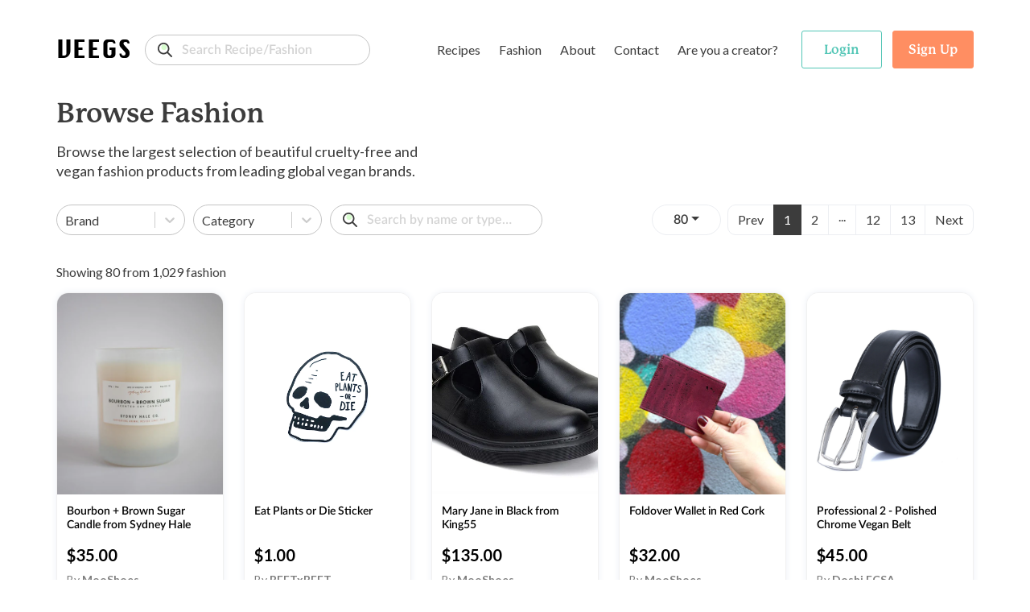

--- FILE ---
content_type: text/html; charset=utf-8
request_url: https://www.veegs.shop/browse-fashion
body_size: 53313
content:
<!DOCTYPE html><html lang="en"><head><meta charSet="utf-8"/><meta name="viewport" content="width=device-width"/><link rel="canonical" href="https://www.veegs.shop/"/><link rel="apple-touch-icon" sizes="57x57" href="/apple-icon-57x57.png"/><link rel="apple-touch-icon" sizes="60x60" href="/apple-icon-60x60.png"/><link rel="apple-touch-icon" sizes="72x72" href="/apple-icon-72x72.png"/><link rel="apple-touch-icon" sizes="76x76" href="/apple-icon-76x76.png"/><link rel="apple-touch-icon" sizes="114x114" href="/apple-icon-114x114.png"/><link rel="apple-touch-icon" sizes="120x120" href="/apple-icon-120x120.png"/><link rel="apple-touch-icon" sizes="144x144" href="/apple-icon-144x144.png"/><link rel="apple-touch-icon" sizes="152x152" href="/apple-icon-152x152.png"/><link rel="apple-touch-icon" sizes="180x180" href="/apple-icon-180x180.png"/><link rel="icon" type="image/png" sizes="192x192" href="/android-icon-192x192.png"/><link rel="icon" type="image/png" sizes="32x32" href="/favicon-32x32.png"/><link rel="icon" type="image/png" sizes="96x96" href="/favicon-96x96.png"/><link rel="icon" type="image/png" sizes="16x16" href="/favicon-16x16.png"/><meta name="msapplication-TileColor" content="#ffffff"/><meta name="msapplication-TileImage" content="/ms-icon-144x144.png"/><meta name="theme-color" content="#000000"/><meta name="twitter:image" content="https://www.veegs.shop/OG-image.png"/><meta property="og:title" content="VEEGS | Browse Fashion &amp; Recipes, The Kind Way."/><meta property="og:type" content="website"/><meta property="og:description" content="VEEGS is a cruelty-free portal for all things vegan and plant-based, including thousands of recipes and fashion - all from leading vegan brands!"/><meta property="og:url" content="https://www.veegs.shop/"/><meta property="og:image" content="https://www.veegs.shop/OG-image.png"/><meta property="og:image" content="http://www.veegs.shop/OG-image.png"/><meta property="og:image:secure_url" content="https://www.veegs.shop/OG-image.png"/><meta property="og:image:type" content="image/png"/><script src="https://ajax.googleapis.com/ajax/libs/jquery/3.4.1/jquery.min.js"></script><script async="" src="https://www.googletagmanager.com/gtag/js?id=G-S67P66DKEM"></script><script>
              window.dataLayer = window.dataLayer || [];
              function gtag(){dataLayer.push(arguments);}
              gtag('js', new Date());
              gtag('config', 'G-S67P66DKEM');
                  </script><script>
              adroll_adv_id = "S6J4FOJFQNBDFFDL7VYSJD"; adroll_pix_id = "IMV4GXB2YZECJP2VMUEYSM"; adroll_version = "2.0";  (function(w, d, e, o, a) { w.__adroll_loaded = true; w.adroll = w.adroll || []; w.adroll.f = [ 'setProperties', 'identify', 'track' ]; var roundtripUrl = "https://s.adroll.com/j/" + adroll_adv_id + "/roundtrip.js"; for (a = 0; a < w.adroll.f.length; a++) { w.adroll[w.adroll.f[a]] = w.adroll[w.adroll.f[a]] || (function(n) { return function() { w.adroll.push([ n, arguments ]) } })(w.adroll.f[a]) }  e = d.createElement('script'); o = d.getElementsByTagName('script')[0]; e.async = 1; e.src = roundtripUrl; o.parentNode.insertBefore(e, o); })(window, document); adroll.track("pageView");  
                  </script><title>VEEGS | Browse Fashion &amp; Recipes, The Kind Way.</title><meta name="description" content="Browse thousands of cruelty-free products from top vegan fashion brands, including ENDA, Doshi, Matt &amp; Natt and more."/><meta name="twitter:card" content="summary"/><meta name="twitter:title" content="VEEGS | Browse Fashion &amp;
            Recipes, The Kind Way."/><meta name="twitter:description" content="Browse thousands of cruelty-free products from top vegan fashion brands, including ENDA, Doshi, Matt &amp; Natt and more."/><link rel="canonical" href="https://www.veegs.shop/browse-fashion?page=1"/><link rel="next" href="https://www.veegs.shop/browse-fashion?page=2"/><script src="/assets/scripts/jquery-3.5.1.min.js"></script><meta name="next-head-count" content="41"/><script data-ad-client="ca-pub-3216690413752028" async="" src="https://pagead2.googlesyndication.com/pagead/js/adsbygoogle.js"></script><link rel="preconnect" href="https://fonts.gstatic.com" crossorigin /><link rel="preconnect" href="https://use.typekit.net" crossorigin /><link data-next-font="" rel="preconnect" href="/" crossorigin="anonymous"/><link rel="preload" href="/_next/static/css/8011c21ab0204424.css" as="style"/><link rel="stylesheet" href="/_next/static/css/8011c21ab0204424.css" data-n-g=""/><link rel="preload" href="/_next/static/css/1ea7b483ab205b3e.css" as="style"/><link rel="stylesheet" href="/_next/static/css/1ea7b483ab205b3e.css" data-n-p=""/><noscript data-n-css=""></noscript><script defer="" nomodule="" src="/_next/static/chunks/polyfills-c67a75d1b6f99dc8.js"></script><script src="/_next/static/chunks/webpack-09170584866bc488.js" defer=""></script><script src="/_next/static/chunks/framework-6956cc2a6f4190cb.js" defer=""></script><script src="/_next/static/chunks/main-1da1914db01336aa.js" defer=""></script><script src="/_next/static/chunks/pages/_app-3ec98ad579b098e7.js" defer=""></script><script src="/_next/static/chunks/ea88be26-9c0c5b71a3fdb3d1.js" defer=""></script><script src="/_next/static/chunks/75fc9c18-d5309feede451c95.js" defer=""></script><script src="/_next/static/chunks/421-72cc90630996cd1f.js" defer=""></script><script src="/_next/static/chunks/930-dfdd51e39c076b58.js" defer=""></script><script src="/_next/static/chunks/732-2bda63a29d0c839c.js" defer=""></script><script src="/_next/static/chunks/976-dc7135f74c1f9f21.js" defer=""></script><script src="/_next/static/chunks/pages/browse-fashion-1634a6b1b847fd6b.js" defer=""></script><script src="/_next/static/SOiJ9uELYmfHKiG2eEW6T/_buildManifest.js" defer=""></script><script src="/_next/static/SOiJ9uELYmfHKiG2eEW6T/_ssgManifest.js" defer=""></script><style data-href="https://fonts.googleapis.com/css?family=Lato:400,700&display=swap">@font-face{font-family:'Lato';font-style:normal;font-weight:400;font-display:swap;src:url(https://fonts.gstatic.com/s/lato/v25/S6uyw4BMUTPHjx4wWA.woff) format('woff')}@font-face{font-family:'Lato';font-style:normal;font-weight:700;font-display:swap;src:url(https://fonts.gstatic.com/s/lato/v25/S6u9w4BMUTPHh6UVSwiPHw.woff) format('woff')}@font-face{font-family:'Lato';font-style:normal;font-weight:400;font-display:swap;src:url(https://fonts.gstatic.com/s/lato/v25/S6uyw4BMUTPHjxAwXiWtFCfQ7A.woff2) format('woff2');unicode-range:U+0100-02BA,U+02BD-02C5,U+02C7-02CC,U+02CE-02D7,U+02DD-02FF,U+0304,U+0308,U+0329,U+1D00-1DBF,U+1E00-1E9F,U+1EF2-1EFF,U+2020,U+20A0-20AB,U+20AD-20C0,U+2113,U+2C60-2C7F,U+A720-A7FF}@font-face{font-family:'Lato';font-style:normal;font-weight:400;font-display:swap;src:url(https://fonts.gstatic.com/s/lato/v25/S6uyw4BMUTPHjx4wXiWtFCc.woff2) format('woff2');unicode-range:U+0000-00FF,U+0131,U+0152-0153,U+02BB-02BC,U+02C6,U+02DA,U+02DC,U+0304,U+0308,U+0329,U+2000-206F,U+20AC,U+2122,U+2191,U+2193,U+2212,U+2215,U+FEFF,U+FFFD}@font-face{font-family:'Lato';font-style:normal;font-weight:700;font-display:swap;src:url(https://fonts.gstatic.com/s/lato/v25/S6u9w4BMUTPHh6UVSwaPGQ3q5d0N7w.woff2) format('woff2');unicode-range:U+0100-02BA,U+02BD-02C5,U+02C7-02CC,U+02CE-02D7,U+02DD-02FF,U+0304,U+0308,U+0329,U+1D00-1DBF,U+1E00-1E9F,U+1EF2-1EFF,U+2020,U+20A0-20AB,U+20AD-20C0,U+2113,U+2C60-2C7F,U+A720-A7FF}@font-face{font-family:'Lato';font-style:normal;font-weight:700;font-display:swap;src:url(https://fonts.gstatic.com/s/lato/v25/S6u9w4BMUTPHh6UVSwiPGQ3q5d0.woff2) format('woff2');unicode-range:U+0000-00FF,U+0131,U+0152-0153,U+02BB-02BC,U+02C6,U+02DA,U+02DC,U+0304,U+0308,U+0329,U+2000-206F,U+20AC,U+2122,U+2191,U+2193,U+2212,U+2215,U+FEFF,U+FFFD}</style><style data-href="https://use.typekit.net/hwh6poj.css">@import url("https://p.typekit.net/p.css?s=1&k=hwh6poj&ht=tk&f=28201.28205.28208.28222.28225.28226.28227.28238&a=6673191&app=typekit&e=css");@font-face{font-family:"p22-mackinac-pro";src:url("https://use.typekit.net/af/6accc7/00000000000000003b9adaf4/27/l?primer=7cdcb44be4a7db8877ffa5c0007b8dd865b3bbc383831fe2ea177f62257a9191&fvd=n8&v=3") format("woff2"),url("https://use.typekit.net/af/6accc7/00000000000000003b9adaf4/27/d?primer=7cdcb44be4a7db8877ffa5c0007b8dd865b3bbc383831fe2ea177f62257a9191&fvd=n8&v=3") format("woff"),url("https://use.typekit.net/af/6accc7/00000000000000003b9adaf4/27/a?primer=7cdcb44be4a7db8877ffa5c0007b8dd865b3bbc383831fe2ea177f62257a9191&fvd=n8&v=3") format("opentype");font-display:auto;font-style:normal;font-weight:800;font-stretch:normal}@font-face{font-family:"p22-mackinac-pro";src:url("https://use.typekit.net/af/401e16/00000000000000003b9adaf7/27/l?primer=7cdcb44be4a7db8877ffa5c0007b8dd865b3bbc383831fe2ea177f62257a9191&fvd=n5&v=3") format("woff2"),url("https://use.typekit.net/af/401e16/00000000000000003b9adaf7/27/d?primer=7cdcb44be4a7db8877ffa5c0007b8dd865b3bbc383831fe2ea177f62257a9191&fvd=n5&v=3") format("woff"),url("https://use.typekit.net/af/401e16/00000000000000003b9adaf7/27/a?primer=7cdcb44be4a7db8877ffa5c0007b8dd865b3bbc383831fe2ea177f62257a9191&fvd=n5&v=3") format("opentype");font-display:auto;font-style:normal;font-weight:500;font-stretch:normal}@font-face{font-family:"p22-mackinac-pro";src:url("https://use.typekit.net/af/4b807d/00000000000000003b9adafa/27/l?primer=7cdcb44be4a7db8877ffa5c0007b8dd865b3bbc383831fe2ea177f62257a9191&fvd=i8&v=3") format("woff2"),url("https://use.typekit.net/af/4b807d/00000000000000003b9adafa/27/d?primer=7cdcb44be4a7db8877ffa5c0007b8dd865b3bbc383831fe2ea177f62257a9191&fvd=i8&v=3") format("woff"),url("https://use.typekit.net/af/4b807d/00000000000000003b9adafa/27/a?primer=7cdcb44be4a7db8877ffa5c0007b8dd865b3bbc383831fe2ea177f62257a9191&fvd=i8&v=3") format("opentype");font-display:auto;font-style:italic;font-weight:800;font-stretch:normal}@font-face{font-family:"p22-mackinac-pro";src:url("https://use.typekit.net/af/21979f/00000000000000003b9adb07/27/l?primer=7cdcb44be4a7db8877ffa5c0007b8dd865b3bbc383831fe2ea177f62257a9191&fvd=i5&v=3") format("woff2"),url("https://use.typekit.net/af/21979f/00000000000000003b9adb07/27/d?primer=7cdcb44be4a7db8877ffa5c0007b8dd865b3bbc383831fe2ea177f62257a9191&fvd=i5&v=3") format("woff"),url("https://use.typekit.net/af/21979f/00000000000000003b9adb07/27/a?primer=7cdcb44be4a7db8877ffa5c0007b8dd865b3bbc383831fe2ea177f62257a9191&fvd=i5&v=3") format("opentype");font-display:auto;font-style:italic;font-weight:500;font-stretch:normal}@font-face{font-family:"p22-mackinac-pro";src:url("https://use.typekit.net/af/a67731/00000000000000003b9adb0a/27/l?primer=7cdcb44be4a7db8877ffa5c0007b8dd865b3bbc383831fe2ea177f62257a9191&fvd=i7&v=3") format("woff2"),url("https://use.typekit.net/af/a67731/00000000000000003b9adb0a/27/d?primer=7cdcb44be4a7db8877ffa5c0007b8dd865b3bbc383831fe2ea177f62257a9191&fvd=i7&v=3") format("woff"),url("https://use.typekit.net/af/a67731/00000000000000003b9adb0a/27/a?primer=7cdcb44be4a7db8877ffa5c0007b8dd865b3bbc383831fe2ea177f62257a9191&fvd=i7&v=3") format("opentype");font-display:auto;font-style:italic;font-weight:700;font-stretch:normal}@font-face{font-family:"p22-mackinac-pro";src:url("https://use.typekit.net/af/e74f6e/00000000000000003b9adb0b/27/l?primer=7cdcb44be4a7db8877ffa5c0007b8dd865b3bbc383831fe2ea177f62257a9191&fvd=n4&v=3") format("woff2"),url("https://use.typekit.net/af/e74f6e/00000000000000003b9adb0b/27/d?primer=7cdcb44be4a7db8877ffa5c0007b8dd865b3bbc383831fe2ea177f62257a9191&fvd=n4&v=3") format("woff"),url("https://use.typekit.net/af/e74f6e/00000000000000003b9adb0b/27/a?primer=7cdcb44be4a7db8877ffa5c0007b8dd865b3bbc383831fe2ea177f62257a9191&fvd=n4&v=3") format("opentype");font-display:auto;font-style:normal;font-weight:400;font-stretch:normal}@font-face{font-family:"p22-mackinac-pro";src:url("https://use.typekit.net/af/ebec64/00000000000000003b9b2b3e/27/l?primer=7cdcb44be4a7db8877ffa5c0007b8dd865b3bbc383831fe2ea177f62257a9191&fvd=i4&v=3") format("woff2"),url("https://use.typekit.net/af/ebec64/00000000000000003b9b2b3e/27/d?primer=7cdcb44be4a7db8877ffa5c0007b8dd865b3bbc383831fe2ea177f62257a9191&fvd=i4&v=3") format("woff"),url("https://use.typekit.net/af/ebec64/00000000000000003b9b2b3e/27/a?primer=7cdcb44be4a7db8877ffa5c0007b8dd865b3bbc383831fe2ea177f62257a9191&fvd=i4&v=3") format("opentype");font-display:auto;font-style:italic;font-weight:400;font-stretch:normal}@font-face{font-family:"p22-mackinac-pro";src:url("https://use.typekit.net/af/aa781b/00000000000000003b9adb15/27/l?primer=7cdcb44be4a7db8877ffa5c0007b8dd865b3bbc383831fe2ea177f62257a9191&fvd=n7&v=3") format("woff2"),url("https://use.typekit.net/af/aa781b/00000000000000003b9adb15/27/d?primer=7cdcb44be4a7db8877ffa5c0007b8dd865b3bbc383831fe2ea177f62257a9191&fvd=n7&v=3") format("woff"),url("https://use.typekit.net/af/aa781b/00000000000000003b9adb15/27/a?primer=7cdcb44be4a7db8877ffa5c0007b8dd865b3bbc383831fe2ea177f62257a9191&fvd=n7&v=3") format("opentype");font-display:auto;font-style:normal;font-weight:700;font-stretch:normal}.tk-p22-mackinac-pro{font-family:"p22-mackinac-pro",serif}</style></head><body><div id="__next"><div class="layout"><div class="page-wrapper"><header class="header"><nav class="navbar navbar-expand-md"><div class="container"><div class="menu-row"><div class="d-flex align-items-center"><button class="btn btn-link navbar-brand p-0"><span class="logo">VEEGS</span></button><div class="form-group"><input id="text" class="form-control search-input" type="search" placeholder="Search Recipe/Fashion" name="text" formgroupclass="mb-0" value=""/></div></div><div class="main-header" id="navbarNavDropdown"><ul class="navbar-nav"><li class="nav-item dropdown mega-dropdown"><a class="btn px-1 c-auto dropdown-toggle" href="/browse-recipes">Recipes</a><ul class="dropdown-menu mega-dropdown-menu" aria-labelledby="menu-4"><li class="dropdown-row"><div class="dropdown-menu-row "><div class="menu-col menu-col-1"><div><img src="/assets/images/recipes.svg" alt="recipes" class="img-fluid menu-img"/></div></div><div class="menu-col menu-col-2"><h5>Recipes</h5><p>Browse <strong>1,304</strong> recipes from <strong>13</strong> vegan food brands.</p><div class="t-i"><a class="t-i-row" href="/browse-recipes" rel="noopener noreferrer"><span class="label">Browse Recipes</span><span class="icon"><svg xmlns="http://www.w3.org/2000/svg" width="17" height="14" viewBox="0 0 17 14"><path id="Path" d="M16.044,5.678l.027.006H4.7L8.271,2.13a.926.926,0,0,0,0-1.309L7.715.269A.936.936,0,0,0,6.4.269L.271,6.346a.924.924,0,0,0,0,1.307L6.4,13.731a.937.937,0,0,0,1.314,0l.556-.552a.909.909,0,0,0,.271-.651.882.882,0,0,0-.271-.639L4.655,8.316h11.4A.959.959,0,0,0,17,7.37V6.59A.941.941,0,0,0,16.044,5.678Z" transform="translate(17 14) rotate(180)" fill="#fff"></path></svg></span></a></div></div><div class="menu-col menu-col-3"><h5>By Type</h5><div class="row no-gutters"><div class="col-4"><a href="/recipe-type/appetizer"> <!-- -->Appetizer</a><a href="/recipe-type/breakfast"> <!-- -->Breakfast</a><a href="/recipe-type/dessert"> <!-- -->Dessert</a><a href="/recipe-type/dinner"> <!-- -->Dinner</a><a href="/recipe-type/dip"> <!-- -->Dip</a></div><div class="col-4"><a href="/recipe-type/entree"> <!-- -->Entree</a><a href="/recipe-type/holiday"> <!-- -->Holiday</a><a href="/recipe-type/lunch"> <!-- -->Lunch</a><a href="/recipe-type/salad"> <!-- -->Salad</a><a href="/recipe-type/sauce"> <!-- -->Sauce</a></div><div class="col-4"><a href="/recipe-type/side"> <!-- -->Side</a><a href="/recipe-type/snack"> <!-- -->Snack</a><a href="/recipe-type/soup"> <!-- -->Soup</a><a class="view-all" href="/browse-recipes">All Types</a></div></div></div><div class="menu-col menu-col-4"><h5>By Brand</h5><div class="row no-gutters"><div class="col-6"><a href="/recipe-brand/batch-cooking-club">Batch Cooking Club</a><a href="/recipe-brand/bb-kitchen">Bb Kitchen</a><a href="/recipe-brand/deliciousnessly">Deliciousnessly</a><a href="/recipe-brand/earth-of-maria">Earth Of Maria</a><a href="/recipe-brand/jackfruitful-kitchen">Jackfruitful Kitchen</a></div><div class="col-6"><a href="/recipe-brand/leslie-durso">Leslie Durso</a><a href="/recipe-brand/noble-veggies">Noble Veggies</a><a href="/recipe-brand/peanut-palate">Peanut Palate</a><a href="/recipe-brand/stephanie-dreyer">Stephanie Dreyer</a><a href="/recipe-brand/the-vegan-allrounder">The Vegan Allrounder</a></div></div></div></div></li></ul></li><li class="nav-item dropdown mega-dropdown"><a class="btn px-1 c-auto dropdown-toggle" href="/browse-fashion">Fashion</a><ul class="dropdown-menu mega-dropdown-menu dropdown-fashion" aria-labelledby="menu-4"><li class="dropdown-row"><div class="dropdown-menu-row"><div class="menu-col menu-col-1"><div><img src="/assets/images/fashion.svg" alt="fashion" class="img-fluid menu-img"/></div></div><div class="menu-col menu-col-2"><h5>Fashion</h5><p>Browse <strong>1,029</strong> products from <strong>9</strong> cruelty-free fashion brands.</p><div class="t-i"><a class="t-i-row" href="/browse-fashion" rel="noopener noreferrer"><span class="label">Browse Products</span><span class="icon"><svg xmlns="http://www.w3.org/2000/svg" width="17" height="14" viewBox="0 0 17 14"><path id="Path" d="M16.044,5.678l.027.006H4.7L8.271,2.13a.926.926,0,0,0,0-1.309L7.715.269A.936.936,0,0,0,6.4.269L.271,6.346a.924.924,0,0,0,0,1.307L6.4,13.731a.937.937,0,0,0,1.314,0l.556-.552a.909.909,0,0,0,.271-.651.882.882,0,0,0-.271-.639L4.655,8.316h11.4A.959.959,0,0,0,17,7.37V6.59A.941.941,0,0,0,16.044,5.678Z" transform="translate(17 14) rotate(180)" fill="#fff"></path></svg></span></a></div></div><div class="menu-col menu-col-3"><h5>By Type</h5><div class="row no-gutters"><div class="col-4"><a href="/fashion-type/accessories">Accessories</a><a href="/fashion-type/apparel">Apparel</a><a href="/fashion-type/backpacks">Backpacks</a><a href="/fashion-type/bags">Bags</a><a href="/fashion-type/belts">Belts</a></div><div class="col-4"><a href="/fashion-type/bottoms">Bottoms</a><a href="/fashion-type/bundles">Bundles</a><a href="/fashion-type/candles">Candles</a><a href="/fashion-type/crossbody-bags">Crossbody Bags</a><a href="/fashion-type/gifts">Gifts</a></div><div class="col-4"><a href="/fashion-type/handbags">Handbags</a><a href="/fashion-type/hats">Hats</a><a href="/fashion-type/intimates">Intimates</a><a href="/fashion-type/jackets">Jackets</a><a class="view-all" href="/browse-fashion">All Types</a></div></div></div><div class="menu-col menu-col-4"><h5>By Brand</h5><div class="row no-gutters"><div class="col-6"><a href="/fashion-brand/beetxbeet">BEETxBEET</a><a href="/fashion-brand/dominicdempsey">Dominic &amp; Dempsey</a><a href="/fashion-brand/doshishop">Doshi</a><a href="/fashion-brand/groceriesapparel">Groceries Apparel</a><a href="/fashion-brand/meliebianco">Melie Bianco</a></div><div class="col-6"><a href="/fashion-brand/mooshoes">MooShoes</a><a href="/fashion-brand/sundaysdesigns">Call Her Gypsy</a><a href="/fashion-brand/veganleatherusa">Vegan Leather USA</a><a href="/fashion-brand/wuxly">Wuxly</a><a class="view-all" href="/browse-fashion">All Brands</a></div></div></div></div></li></ul></li><li class="nav-item"><a class="btn px-1 c-auto" href="/about">About</a></li><li class="nav-item"><a class="btn px-1 c-auto" href="/contact">Contact</a></li><li class="nav-item"><a class="btn px-1 c-auto" href="/for-creators">Are you a creator?</a></li></ul></div><ul class="navbar-nav navbar-nav-auth"><li class="nav-item ele-d"><button class="btn btn-menu"><span class="icon-layer"><span><svg xmlns="http://www.w3.org/2000/svg" width="18" height="6" viewBox="0 0 18 6"><path id="Path" d="M12.631,0H5.368A5.13,5.13,0,0,0,0,4.852,1.214,1.214,0,0,0,1.27,6H16.73A1.214,1.214,0,0,0,18,4.852,5.131,5.131,0,0,0,12.631,0Z" fill="#ef983b"></path></svg></span><span><svg xmlns="http://www.w3.org/2000/svg" width="16" height="3" viewBox="0 0 16 3"><rect id="Rectangle" width="16" height="3" rx="1.5" fill="#8c3f07"></rect></svg></span><span><svg xmlns="http://www.w3.org/2000/svg" width="20" height="4" viewBox="0 0 20 4"><g id="Group_4" data-name="Group 4" transform="translate(0 -13)"><path id="Path" d="M16.3,0A6.753,6.753,0,0,1,20,2a80.088,80.088,0,0,0-10-.645A80.088,80.088,0,0,0,0,2,6.753,6.753,0,0,1,3.7,0Z" transform="translate(0 13)" fill="#ffde3e"></path><path id="Path-2" data-name="Path" d="M11.541.116c-.341.91-.639,1.743-.639,1.743A13.39,13.39,0,0,0,8.788.007C8.527,0,8.265,0,8,0A60.673,60.673,0,0,0,.014.559,1.873,1.873,0,0,0,0,.79v.636A1.468,1.468,0,0,0,1.331,3H14.669A1.468,1.468,0,0,0,16,1.427V.79a1.867,1.867,0,0,0-.014-.231C14.847.4,13.306.229,11.541.116Z" transform="translate(2 14)" fill="#8c3f07"></path></g></svg></span><span><svg xmlns="http://www.w3.org/2000/svg" width="18" height="6" viewBox="0 0 18 6"><path id="Path" d="M16.73,0A1.214,1.214,0,0,1,18,1.148,5.13,5.13,0,0,1,12.632,6H5.368A5.13,5.13,0,0,1,0,1.148,1.214,1.214,0,0,1,1.27,0Z" fill="#ef983b"></path></svg></span></span></button></li></ul></div><div class="header-search"><div class="form-group"><input id="text" class="form-control search-input" type="search" placeholder="Search for reipes or fashion..." name="text" formgroupclass="mb-0"/></div></div></div></nav></header><div class="mobile-menu-wrapper"><div class="mm-content"><div class="mm-menu-list"><div class="form-group"><input id="text" class="form-control search-input mt-3" type="search" placeholder="Search Recipe/Fashion" name="text" formgroupclass="mb-0" value=""/></div><h4><a href="/browse-recipes">Recipes</a></h4><div class="mm-list-item"><a href="/recipe-type/appetizer"> <!-- -->Appetizer</a><br/><a href="/recipe-type/breakfast"> <!-- -->Breakfast</a><br/><a href="/recipe-type/dessert"> <!-- -->Dessert</a><br/><a href="/recipe-type/dinner"> <!-- -->Dinner</a><br/><a class="font-weight-bold" href="/browse-recipes">All Types</a><img src="/assets/images/recipes.svg" alt="recipes" class="img-fluid img-mm img-mm-recipes"/></div><h4><a href="/browse-fashion">Fashion</a></h4><div class="mm-list-item"><a href="/fashion-type/accessories"> <!-- -->Accessories</a><br/><a href="/fashion-type/apparel"> <!-- -->Apparel</a><br/><a href="/fashion-type/backpacks"> <!-- -->Backpacks</a><br/><a href="/fashion-type/bags"> <!-- -->Bags</a><br/><a class="font-weight-bold" href="/browse-fashion">All Types</a><img src="/assets/images/fashion.svg" alt="fashion" class="img-fluid img-mm img-mm-fashion"/></div><div class="mm-list-item pt-3"><a class="font-semibold" href="/about">About</a><br/><a class="font-semibold" href="/contact">Contact</a><br/><a class="font-semibold" href="/for-creators">Are you a creator?</a></div></div><div class="mm-auth-button"><button class="btn btn-outline-success text-success"><span>Login</span></button><button class="btn btn-primary"><span>Sign Up</span></button></div></div></div><div class="page-content"><div class="page-content single-post"><section class="section-product"><div class="container"><div class="browse-heading"><h1 class="section-title mb-0">Browse Fashion</h1><p class="browse-desc">Browse the largest selection of beautiful cruelty-free and vegan fashion products from leading global vegan brands.</p></div></div><section class="bg-white topsticky pt-35 no-sticky" id="sticky"><div id="sticky-h" class="container"><div class="d-md-flex justify-content-md-between"><div class="pb-35"><div class="d-sm-flex justify-content-xl-end"><style data-emotion="css b62m3t-container">.css-b62m3t-container{position:relative;box-sizing:border-box;}</style><div class="mr-10 select2 select-category css-b62m3t-container"><style data-emotion="css 7pg0cj-a11yText">.css-7pg0cj-a11yText{z-index:9999;border:0;clip:rect(1px, 1px, 1px, 1px);height:1px;width:1px;position:absolute;overflow:hidden;padding:0;white-space:nowrap;}</style><span id="react-select-3214686-live-region" class="css-7pg0cj-a11yText"></span><span aria-live="polite" aria-atomic="false" aria-relevant="additions text" class="css-7pg0cj-a11yText"></span><style data-emotion="css 13cymwt-control">.css-13cymwt-control{-webkit-align-items:center;-webkit-box-align:center;-ms-flex-align:center;align-items:center;cursor:default;display:-webkit-box;display:-webkit-flex;display:-ms-flexbox;display:flex;-webkit-box-flex-wrap:wrap;-webkit-flex-wrap:wrap;-ms-flex-wrap:wrap;flex-wrap:wrap;-webkit-box-pack:justify;-webkit-justify-content:space-between;justify-content:space-between;min-height:38px;outline:0!important;position:relative;-webkit-transition:all 100ms;transition:all 100ms;background-color:hsl(0, 0%, 100%);border-color:hsl(0, 0%, 80%);border-radius:4px;border-style:solid;border-width:1px;box-sizing:border-box;}.css-13cymwt-control:hover{border-color:hsl(0, 0%, 70%);}</style><div class=" css-13cymwt-control"><style data-emotion="css hlgwow">.css-hlgwow{-webkit-align-items:center;-webkit-box-align:center;-ms-flex-align:center;align-items:center;display:grid;-webkit-flex:1;-ms-flex:1;flex:1;-webkit-box-flex-wrap:wrap;-webkit-flex-wrap:wrap;-ms-flex-wrap:wrap;flex-wrap:wrap;-webkit-overflow-scrolling:touch;position:relative;overflow:hidden;padding:2px 8px;box-sizing:border-box;}</style><div class=" css-hlgwow"><style data-emotion="css 1jqq78o-placeholder">.css-1jqq78o-placeholder{grid-area:1/1/2/3;color:hsl(0, 0%, 50%);margin-left:2px;margin-right:2px;box-sizing:border-box;}</style><div class=" css-1jqq78o-placeholder" id="react-select-3214686-placeholder">Brand</div><style data-emotion="css 19bb58m">.css-19bb58m{visibility:visible;-webkit-flex:1 1 auto;-ms-flex:1 1 auto;flex:1 1 auto;display:inline-grid;grid-area:1/1/2/3;grid-template-columns:0 min-content;margin:2px;padding-bottom:2px;padding-top:2px;color:hsl(0, 0%, 20%);box-sizing:border-box;}.css-19bb58m:after{content:attr(data-value) " ";visibility:hidden;white-space:pre;grid-area:1/2;font:inherit;min-width:2px;border:0;margin:0;outline:0;padding:0;}</style><div class=" css-19bb58m" data-value=""><input class="" style="label:input;color:inherit;background:0;opacity:1;width:100%;grid-area:1 / 2;font:inherit;min-width:2px;border:0;margin:0;outline:0;padding:0" autoCapitalize="none" autoComplete="off" autoCorrect="off" id="react-select-3214686-input" spellcheck="false" tabindex="0" type="text" aria-autocomplete="list" aria-expanded="false" aria-haspopup="true" role="combobox" aria-describedby="react-select-3214686-placeholder" value=""/></div></div><style data-emotion="css 1wy0on6">.css-1wy0on6{-webkit-align-items:center;-webkit-box-align:center;-ms-flex-align:center;align-items:center;-webkit-align-self:stretch;-ms-flex-item-align:stretch;align-self:stretch;display:-webkit-box;display:-webkit-flex;display:-ms-flexbox;display:flex;-webkit-flex-shrink:0;-ms-flex-negative:0;flex-shrink:0;box-sizing:border-box;}</style><div class=" css-1wy0on6"><style data-emotion="css 1u9des2-indicatorSeparator">.css-1u9des2-indicatorSeparator{-webkit-align-self:stretch;-ms-flex-item-align:stretch;align-self:stretch;width:1px;background-color:hsl(0, 0%, 80%);margin-bottom:8px;margin-top:8px;box-sizing:border-box;}</style><span class=" css-1u9des2-indicatorSeparator"></span><style data-emotion="css 1xc3v61-indicatorContainer">.css-1xc3v61-indicatorContainer{display:-webkit-box;display:-webkit-flex;display:-ms-flexbox;display:flex;-webkit-transition:color 150ms;transition:color 150ms;color:hsl(0, 0%, 80%);padding:8px;box-sizing:border-box;}.css-1xc3v61-indicatorContainer:hover{color:hsl(0, 0%, 60%);}</style><div class=" css-1xc3v61-indicatorContainer" aria-hidden="true"><style data-emotion="css 8mmkcg">.css-8mmkcg{display:inline-block;fill:currentColor;line-height:1;stroke:currentColor;stroke-width:0;}</style><svg height="20" width="20" viewBox="0 0 20 20" aria-hidden="true" focusable="false" class="css-8mmkcg"><path d="M4.516 7.548c0.436-0.446 1.043-0.481 1.576 0l3.908 3.747 3.908-3.747c0.533-0.481 1.141-0.446 1.574 0 0.436 0.445 0.408 1.197 0 1.615-0.406 0.418-4.695 4.502-4.695 4.502-0.217 0.223-0.502 0.335-0.787 0.335s-0.57-0.112-0.789-0.335c0 0-4.287-4.084-4.695-4.502s-0.436-1.17 0-1.615z"></path></svg></div></div></div><input name="brand" type="hidden" value=""/></div><style data-emotion="css b62m3t-container">.css-b62m3t-container{position:relative;box-sizing:border-box;}</style><div class="mr-10 select2 select-category mrsm-0 css-b62m3t-container"><style data-emotion="css 7pg0cj-a11yText">.css-7pg0cj-a11yText{z-index:9999;border:0;clip:rect(1px, 1px, 1px, 1px);height:1px;width:1px;position:absolute;overflow:hidden;padding:0;white-space:nowrap;}</style><span id="react-select-3214687-live-region" class="css-7pg0cj-a11yText"></span><span aria-live="polite" aria-atomic="false" aria-relevant="additions text" class="css-7pg0cj-a11yText"></span><style data-emotion="css 13cymwt-control">.css-13cymwt-control{-webkit-align-items:center;-webkit-box-align:center;-ms-flex-align:center;align-items:center;cursor:default;display:-webkit-box;display:-webkit-flex;display:-ms-flexbox;display:flex;-webkit-box-flex-wrap:wrap;-webkit-flex-wrap:wrap;-ms-flex-wrap:wrap;flex-wrap:wrap;-webkit-box-pack:justify;-webkit-justify-content:space-between;justify-content:space-between;min-height:38px;outline:0!important;position:relative;-webkit-transition:all 100ms;transition:all 100ms;background-color:hsl(0, 0%, 100%);border-color:hsl(0, 0%, 80%);border-radius:4px;border-style:solid;border-width:1px;box-sizing:border-box;}.css-13cymwt-control:hover{border-color:hsl(0, 0%, 70%);}</style><div class=" css-13cymwt-control"><style data-emotion="css hlgwow">.css-hlgwow{-webkit-align-items:center;-webkit-box-align:center;-ms-flex-align:center;align-items:center;display:grid;-webkit-flex:1;-ms-flex:1;flex:1;-webkit-box-flex-wrap:wrap;-webkit-flex-wrap:wrap;-ms-flex-wrap:wrap;flex-wrap:wrap;-webkit-overflow-scrolling:touch;position:relative;overflow:hidden;padding:2px 8px;box-sizing:border-box;}</style><div class=" css-hlgwow"><style data-emotion="css 1jqq78o-placeholder">.css-1jqq78o-placeholder{grid-area:1/1/2/3;color:hsl(0, 0%, 50%);margin-left:2px;margin-right:2px;box-sizing:border-box;}</style><div class=" css-1jqq78o-placeholder" id="react-select-3214687-placeholder">Category</div><style data-emotion="css 19bb58m">.css-19bb58m{visibility:visible;-webkit-flex:1 1 auto;-ms-flex:1 1 auto;flex:1 1 auto;display:inline-grid;grid-area:1/1/2/3;grid-template-columns:0 min-content;margin:2px;padding-bottom:2px;padding-top:2px;color:hsl(0, 0%, 20%);box-sizing:border-box;}.css-19bb58m:after{content:attr(data-value) " ";visibility:hidden;white-space:pre;grid-area:1/2;font:inherit;min-width:2px;border:0;margin:0;outline:0;padding:0;}</style><div class=" css-19bb58m" data-value=""><input class="" style="label:input;color:inherit;background:0;opacity:1;width:100%;grid-area:1 / 2;font:inherit;min-width:2px;border:0;margin:0;outline:0;padding:0" autoCapitalize="none" autoComplete="off" autoCorrect="off" id="react-select-3214687-input" spellcheck="false" tabindex="0" type="text" aria-autocomplete="list" aria-expanded="false" aria-haspopup="true" role="combobox" aria-describedby="react-select-3214687-placeholder" value=""/></div></div><style data-emotion="css 1wy0on6">.css-1wy0on6{-webkit-align-items:center;-webkit-box-align:center;-ms-flex-align:center;align-items:center;-webkit-align-self:stretch;-ms-flex-item-align:stretch;align-self:stretch;display:-webkit-box;display:-webkit-flex;display:-ms-flexbox;display:flex;-webkit-flex-shrink:0;-ms-flex-negative:0;flex-shrink:0;box-sizing:border-box;}</style><div class=" css-1wy0on6"><style data-emotion="css 1u9des2-indicatorSeparator">.css-1u9des2-indicatorSeparator{-webkit-align-self:stretch;-ms-flex-item-align:stretch;align-self:stretch;width:1px;background-color:hsl(0, 0%, 80%);margin-bottom:8px;margin-top:8px;box-sizing:border-box;}</style><span class=" css-1u9des2-indicatorSeparator"></span><style data-emotion="css 1xc3v61-indicatorContainer">.css-1xc3v61-indicatorContainer{display:-webkit-box;display:-webkit-flex;display:-ms-flexbox;display:flex;-webkit-transition:color 150ms;transition:color 150ms;color:hsl(0, 0%, 80%);padding:8px;box-sizing:border-box;}.css-1xc3v61-indicatorContainer:hover{color:hsl(0, 0%, 60%);}</style><div class=" css-1xc3v61-indicatorContainer" aria-hidden="true"><style data-emotion="css 8mmkcg">.css-8mmkcg{display:inline-block;fill:currentColor;line-height:1;stroke:currentColor;stroke-width:0;}</style><svg height="20" width="20" viewBox="0 0 20 20" aria-hidden="true" focusable="false" class="css-8mmkcg"><path d="M4.516 7.548c0.436-0.446 1.043-0.481 1.576 0l3.908 3.747 3.908-3.747c0.533-0.481 1.141-0.446 1.574 0 0.436 0.445 0.408 1.197 0 1.615-0.406 0.418-4.695 4.502-4.695 4.502-0.217 0.223-0.502 0.335-0.787 0.335s-0.57-0.112-0.789-0.335c0 0-4.287-4.084-4.695-4.502s-0.436-1.17 0-1.615z"></path></svg></div></div></div><input name="category" type="hidden" value=""/></div><input id="text" class="input search-input" type="search" placeholder="Search by name or type…" name="text" formgroupclass="mb-0" value=""/></div></div><div class="pb-35 d-none d-lg-block hide-sticky"><div class="d-flex justify-content-end align-items-center"><p class="mb-0 mr-2 showing-filter"> Showing 80 from 1,029 fashion</p><div class="mr-md-2 dropdown"><button type="button" aria-haspopup="true" aria-expanded="false" class="dropdown-toggle btn btn-rounded dropdown-toggle btn btn-secondary">80</button><div tabindex="-1" role="menu" aria-hidden="true" class="dropdown-menu"><button type="button" tabindex="0" role="menuitem" class="dropdown-item">20</button><button type="button" tabindex="0" role="menuitem" class="dropdown-item">40</button><button type="button" tabindex="0" role="menuitem" class="dropdown-item">80</button><button type="button" tabindex="0" role="menuitem" class="dropdown-item">160</button><button type="button" tabindex="0" role="menuitem" class="dropdown-item">All</button></div></div><ul class="pagination justify-content-center mb-0" role="navigation" aria-label="Pagination"><li class="page-item disabled"><a class="page-link " tabindex="-1" role="button" aria-disabled="true" aria-label="Previous page" rel="prev">Prev</a></li><li class="page-item active"><a rel="canonical" class="page-link" href="https://www.veegs.shop/browse-fashion?page=1" tabindex="-1" aria-label="Page 1 is your current page" aria-current="page">1</a></li><li class="page-item"><a rel="next" class="page-link" href="https://www.veegs.shop/browse-fashion?page=2" tabindex="0" aria-label="Page 2">2</a></li><li class="break-me"><a role="button" tabindex="0" aria-label="Jump forward">...</a></li><li class="page-item"><a class="page-link" href="https://www.veegs.shop/browse-fashion?page=12" tabindex="0" aria-label="Page 12">12</a></li><li class="page-item"><a class="page-link" href="https://www.veegs.shop/browse-fashion?page=13" tabindex="0" aria-label="Page 13">13</a></li><li class="page-item"><a class="page-link" href="https://www.veegs.shop/browse-fashion?page=2" tabindex="0" role="button" aria-disabled="false" aria-label="Next page" rel="next">Next</a></li></ul></div></div></div></div></section><div class="container showing-filter-row"><p> Showing 80 from 1,029 fashion</p></div><div class="container"><div class="custom-row"><div class="row-product"><div class="product-list"><div class="grid-view"><div class="grid-item" id="griditem"><a href="/fashion/bourbon-brown-sugar-candle-from-sydney-hale"><div class="product-item"><div class="bar-action"></div><div class="product-image"><span class=" lazy-load-image-background blur" style="background-image:url(/assets/images/fashion.svg);background-size:100% 100%;color:transparent;display:inline-block"><span class="" style="display:inline-block"></span></span></div><div class="product-content"><h3 class="product-name">Bourbon + Brown Sugar Candle from Sydney Hale</h3><span class="product-price">$35.00</span><span class="product-by">By <strong>MooShoes</strong></span></div></div></a></div><div class="grid-item" id="griditem"><a href="/fashion/eat-plants-or-die-sticker"><div class="product-item"><div class="bar-action"></div><div class="product-image"><span class=" lazy-load-image-background blur" style="background-image:url(/assets/images/fashion.svg);background-size:100% 100%;color:transparent;display:inline-block"><span class="" style="display:inline-block"></span></span></div><div class="product-content"><h3 class="product-name">Eat Plants or Die Sticker</h3><span class="product-price">$1.00</span><span class="product-by">By <strong>BEETxBEET</strong></span></div></div></a></div><div class="grid-item" id="griditem"><a href="/fashion/mary-jane-in-black-from-king55-2"><div class="product-item"><div class="bar-action"></div><div class="product-image"><span class=" lazy-load-image-background blur" style="background-image:url(/assets/images/fashion.svg);background-size:100% 100%;color:transparent;display:inline-block"><span class="" style="display:inline-block"></span></span></div><div class="product-content"><h3 class="product-name">Mary Jane in Black from King55</h3><span class="product-price">$135.00</span><span class="product-by">By <strong>MooShoes</strong></span></div></div></a></div><div class="grid-item" id="griditem"><a href="/fashion/foldover-wallet-in-red-cork-2"><div class="product-item"><div class="bar-action"></div><div class="product-image"><span class=" lazy-load-image-background blur" style="background-image:url(/assets/images/fashion.svg);background-size:100% 100%;color:transparent;display:inline-block"><span class="" style="display:inline-block"></span></span></div><div class="product-content"><h3 class="product-name">Foldover Wallet in Red Cork</h3><span class="product-price">$32.00</span><span class="product-by">By <strong>MooShoes</strong></span></div></div></a></div><div class="grid-item" id="griditem"><a href="/fashion/professional-2-polished-chrome-vegan-belt"><div class="product-item"><div class="bar-action"></div><div class="product-image"><span class=" lazy-load-image-background blur" style="background-image:url(/assets/images/fashion.svg);background-size:100% 100%;color:transparent;display:inline-block"><span class="" style="display:inline-block"></span></span></div><div class="product-content"><h3 class="product-name">Professional 2 - Polished Chrome Vegan Belt</h3><span class="product-price">$45.00</span><span class="product-by">By <strong>Doshi FCSA</strong></span></div></div></a></div><div class="grid-item" id="griditem"><a href="/fashion/cory-loafer-in-black-from-novacas-2"><div class="product-item"><div class="bar-action"></div><div class="product-image"><span class=" lazy-load-image-background blur" style="background-image:url(/assets/images/fashion.svg);background-size:100% 100%;color:transparent;display:inline-block"><span class="" style="display:inline-block"></span></span></div><div class="product-content"><h3 class="product-name">Cory Loafer in Black from Novacas</h3><span class="product-price">$25.00</span><span class="product-by">By <strong>MooShoes</strong></span></div></div></a></div><div class="grid-item" id="griditem"><a href="/fashion/paramount-low-top-in-white-from-king55-2"><div class="product-item"><div class="bar-action"></div><div class="product-image"><span class=" lazy-load-image-background blur" style="background-image:url(/assets/images/fashion.svg);background-size:100% 100%;color:transparent;display:inline-block"><span class="" style="display:inline-block"></span></span></div><div class="product-content"><h3 class="product-name">Paramount Low Top in White from King55</h3><span class="product-price">$50.00</span><span class="product-by">By <strong>MooShoes</strong></span></div></div></a></div><div class="grid-item" id="griditem"><a href="/fashion/hurraw-earl-grey-lip-balm-2"><div class="product-item"><div class="bar-action"></div><div class="product-image"><span class=" lazy-load-image-background blur" style="background-image:url(/assets/images/fashion.svg);background-size:100% 100%;color:transparent;display:inline-block"><span class="" style="display:inline-block"></span></span></div><div class="product-content"><h3 class="product-name">HURRAW! Earl Grey Lip Balm</h3><span class="product-price">$5.00</span><span class="product-by">By <strong>MooShoes</strong></span></div></div></a></div><div class="grid-item" id="griditem"><a href="/fashion/-3662"><div class="product-item"><div class="bar-action"></div><div class="product-image"><span class=" lazy-load-image-background blur" style="background-image:url(/assets/images/fashion.svg);background-size:100% 100%;color:transparent;display:inline-block"><span class="" style="display:inline-block"></span></span></div><div class="product-content"><h3 class="product-name"></h3><span class="product-price">$32.00</span><span class="product-by">By <strong>Wild Bohém</strong></span></div></div></a></div><div class="grid-item" id="griditem"><a href="/fashion/elephant-sticker"><div class="product-item"><div class="bar-action"></div><div class="product-image"><span class=" lazy-load-image-background blur" style="background-image:url(/assets/images/fashion.svg);background-size:100% 100%;color:transparent;display:inline-block"><span class="" style="display:inline-block"></span></span></div><div class="product-content"><h3 class="product-name">Elephant Sticker</h3><span class="product-price">$1.00</span><span class="product-by">By <strong>BEETxBEET</strong></span></div></div></a></div><div class="grid-item" id="griditem"><a href="/fashion/chelsea-boot-in-black-from-vegetarian-shoes-2"><div class="product-item"><div class="bar-action"></div><div class="product-image"><span class=" lazy-load-image-background blur" style="background-image:url(/assets/images/fashion.svg);background-size:100% 100%;color:transparent;display:inline-block"><span class="" style="display:inline-block"></span></span></div><div class="product-content"><h3 class="product-name">Chelsea Boot in Black from Vegetarian Shoes</h3><span class="product-price">$99.00</span><span class="product-by">By <strong>MooShoes</strong></span></div></div></a></div><div class="grid-item" id="griditem"><a href="/fashion/deodorant-cream-in-tea-tree-from-meow-meow-tweet-2"><div class="product-item"><div class="bar-action"></div><div class="product-image"><span class=" lazy-load-image-background blur" style="background-image:url(/assets/images/fashion.svg);background-size:100% 100%;color:transparent;display:inline-block"><span class="" style="display:inline-block"></span></span></div><div class="product-content"><h3 class="product-name">Deodorant Cream in Tea Tree from Meow Meow Tweet</h3><span class="product-price">$16.00</span><span class="product-by">By <strong>MooShoes</strong></span></div></div></a></div><div class="grid-item" id="griditem"><a href="/fashion/diana-flats-in-black-matte-from-ahimsa-2"><div class="product-item"><div class="bar-action"></div><div class="product-image"><span class=" lazy-load-image-background blur" style="background-image:url(/assets/images/fashion.svg);background-size:100% 100%;color:transparent;display:inline-block"><span class="" style="display:inline-block"></span></span></div><div class="product-content"><h3 class="product-name">Diana Flats in Black Matte from Ahimsa</h3><span class="product-price">$105.00</span><span class="product-by">By <strong>MooShoes</strong></span></div></div></a></div><div class="grid-item" id="griditem"><a href="/fashion/city-in-tan-from-vegetarian-shoes-2"><div class="product-item"><div class="bar-action"></div><div class="product-image"><span class=" lazy-load-image-background blur" style="background-image:url(/assets/images/fashion.svg);background-size:100% 100%;color:transparent;display:inline-block"><span class="" style="display:inline-block"></span></span></div><div class="product-content"><h3 class="product-name">City in Tan from Vegetarian Shoes</h3><span class="product-price">$38.00</span><span class="product-by">By <strong>MooShoes</strong></span></div></div></a></div><div class="grid-item" id="griditem"><a href="/fashion/hurraw-vanilla-lip-balm-2"><div class="product-item"><div class="bar-action"></div><div class="product-image"><span class=" lazy-load-image-background blur" style="background-image:url(/assets/images/fashion.svg);background-size:100% 100%;color:transparent;display:inline-block"><span class="" style="display:inline-block"></span></span></div><div class="product-content"><h3 class="product-name">HURRAW! Vanilla Lip Balm</h3><span class="product-price">$5.00</span><span class="product-by">By <strong>MooShoes</strong></span></div></div></a></div><div class="grid-item" id="griditem"><a href="/fashion/3-eye-vegan-1461-shoe-in-black-from-dr-martens-2"><div class="product-item"><div class="bar-action"></div><div class="product-image"><span class=" lazy-load-image-background blur" style="background-image:url(/assets/images/fashion.svg);background-size:100% 100%;color:transparent;display:inline-block"><span class="" style="display:inline-block"></span></span></div><div class="product-content"><h3 class="product-name">3 Eye Vegan 1461 Shoe in Black from Dr. Martens</h3><span class="product-price">$119.00</span><span class="product-by">By <strong>MooShoes</strong></span></div></div></a></div><div class="grid-item" id="griditem"><a href="/fashion/thong-bodysuit"><div class="product-item"><div class="bar-action"></div><div class="product-image"><span class=" lazy-load-image-background blur" style="background-image:url(/assets/images/fashion.svg);background-size:100% 100%;color:transparent;display:inline-block"><span class="" style="display:inline-block"></span></span></div><div class="product-content"><h3 class="product-name">Thong Bodysuit</h3><span class="product-price">$73.50</span><span class="product-by">By <strong>GROCERIES</strong></span></div></div></a></div><div class="grid-item" id="griditem"><a href="/fashion/-3662"><div class="product-item"><div class="bar-action"></div><div class="product-image"><span class=" lazy-load-image-background blur" style="background-image:url(/assets/images/fashion.svg);background-size:100% 100%;color:transparent;display:inline-block"><span class="" style="display:inline-block"></span></span></div><div class="product-content"><h3 class="product-name"></h3><span class="product-price">$32.00</span><span class="product-by">By <strong>Wild Bohém</strong></span></div></div></a></div><div class="grid-item" id="griditem"><a href="/fashion/deodorant-stick-in-eucalyptus-lemon-from-meow-meow-tweet"><div class="product-item"><div class="bar-action"></div><div class="product-image"><span class=" lazy-load-image-background blur" style="background-image:url(/assets/images/fashion.svg);background-size:100% 100%;color:transparent;display:inline-block"><span class="" style="display:inline-block"></span></span></div><div class="product-content"><h3 class="product-name">Deodorant Stick in Eucalyptus Lemon from Meow Meow Tweet</h3><span class="product-price">$15.00</span><span class="product-by">By <strong>MooShoes</strong></span></div></div></a></div><div class="grid-item" id="griditem"><a href="/fashion/hurraw-mint-lip-balm-2"><div class="product-item"><div class="bar-action"></div><div class="product-image"><span class=" lazy-load-image-background blur" style="background-image:url(/assets/images/fashion.svg);background-size:100% 100%;color:transparent;display:inline-block"><span class="" style="display:inline-block"></span></span></div><div class="product-content"><h3 class="product-name">HURRAW! Mint Lip Balm</h3><span class="product-price">$5.00</span><span class="product-by">By <strong>MooShoes</strong></span></div></div></a></div><div class="grid-item" id="griditem"><a href="/fashion/paramount-low-top-in-black-from-king55-2"><div class="product-item"><div class="bar-action"></div><div class="product-image"><span class=" lazy-load-image-background blur" style="background-image:url(/assets/images/fashion.svg);background-size:100% 100%;color:transparent;display:inline-block"><span class="" style="display:inline-block"></span></span></div><div class="product-content"><h3 class="product-name">Paramount Low Top in Black from King55</h3><span class="product-price">$115.00</span><span class="product-by">By <strong>MooShoes</strong></span></div></div></a></div><div class="grid-item" id="griditem"><a href="/fashion/little-camera-crossbody-bag"><div class="product-item"><div class="bar-action"></div><div class="product-image"><span class=" lazy-load-image-background blur" style="background-image:url(/assets/images/fashion.svg);background-size:100% 100%;color:transparent;display:inline-block"><span class="" style="display:inline-block"></span></span></div><div class="product-content"><h3 class="product-name">Little Camera Crossbody Bag</h3><span class="product-price">$139.00</span><span class="product-by">By <strong>Doshi FCSA</strong></span></div></div></a></div><div class="grid-item" id="griditem"><a href="/fashion/skully-keychain"><div class="product-item"><div class="bar-action"></div><div class="product-image"><span class=" lazy-load-image-background blur" style="background-image:url(/assets/images/fashion.svg);background-size:100% 100%;color:transparent;display:inline-block"><span class="" style="display:inline-block"></span></span></div><div class="product-content"><h3 class="product-name">Skully Keychain</h3><span class="product-price">$5.00</span><span class="product-by">By <strong>BEETxBEET</strong></span></div></div></a></div><div class="grid-item" id="griditem"><a href="/fashion/bush-boot-brown-from-vegetarian-shoes"><div class="product-item"><div class="bar-action"></div><div class="product-image"><span class=" lazy-load-image-background blur" style="background-image:url(/assets/images/fashion.svg);background-size:100% 100%;color:transparent;display:inline-block"><span class="" style="display:inline-block"></span></span></div><div class="product-content"><h3 class="product-name">Bush Boot Brown from Vegetarian Shoes</h3><span class="product-price">$119.95</span><span class="product-by">By <strong>MooShoes</strong></span></div></div></a></div><div class="grid-item" id="griditem"><a href="/fashion/cheatah-sneaker-in-navy-from-vegetarian-shoes"><div class="product-item"><div class="bar-action"></div><div class="product-image"><span class=" lazy-load-image-background blur" style="background-image:url(/assets/images/fashion.svg);background-size:100% 100%;color:transparent;display:inline-block"><span class="" style="display:inline-block"></span></span></div><div class="product-content"><h3 class="product-name">Cheatah Sneaker in Navy from Vegetarian Shoes</h3><span class="product-price">$139.95</span><span class="product-by">By <strong>MooShoes</strong></span></div></div></a></div><div class="grid-item" id="griditem"><a href="/fashion/bamboo-toothbrush-from-brush-with-bamboo-2"><div class="product-item"><div class="bar-action"></div><div class="product-image"><span class=" lazy-load-image-background blur" style="background-image:url(/assets/images/fashion.svg);background-size:100% 100%;color:transparent;display:inline-block"><span class="" style="display:inline-block"></span></span></div><div class="product-content"><h3 class="product-name">Bamboo Toothbrush from Brush With Bamboo</h3><span class="product-price">$4.00</span><span class="product-by">By <strong>MooShoes</strong></span></div></div></a></div><div class="grid-item" id="griditem"><a href="/fashion/web-gift-card"><div class="product-item"><div class="bar-action"></div><div class="product-image"><span class=" lazy-load-image-background blur" style="background-image:url(/assets/images/fashion.svg);background-size:100% 100%;color:transparent;display:inline-block"><span class="" style="display:inline-block"></span></span></div><div class="product-content"><h3 class="product-name">Web Gift Card</h3><span class="product-price">$10.00</span><span class="product-by">By <strong>MooShoes</strong></span></div></div></a></div><div class="grid-item" id="griditem"><a href="/fashion/14-eye-boot-from-vegetarian-shoes-2"><div class="product-item"><div class="bar-action"></div><div class="product-image"><span class=" lazy-load-image-background blur" style="background-image:url(/assets/images/fashion.svg);background-size:100% 100%;color:transparent;display:inline-block"><span class="" style="display:inline-block"></span></span></div><div class="product-content"><h3 class="product-name">14 Eye Boot from Vegetarian Shoes</h3><span class="product-price">$50.00</span><span class="product-by">By <strong>MooShoes</strong></span></div></div></a></div><div class="grid-item" id="griditem"><a href="/fashion/watson-wallet-in-black-from-matt-and-nat-2"><div class="product-item"><div class="bar-action"></div><div class="product-image"><span class=" lazy-load-image-background blur" style="background-image:url(/assets/images/fashion.svg);background-size:100% 100%;color:transparent;display:inline-block"><span class="" style="display:inline-block"></span></span></div><div class="product-content"><h3 class="product-name">Watson Wallet in Black from Matt &amp; Nat</h3><span class="product-price">$70.00</span><span class="product-by">By <strong>MooShoes</strong></span></div></div></a></div><div class="grid-item" id="griditem"><a href="/fashion/slim-belt-bag"><div class="product-item"><div class="bar-action"></div><div class="product-image"><span class=" lazy-load-image-background blur" style="background-image:url(/assets/images/fashion.svg);background-size:100% 100%;color:transparent;display:inline-block"><span class="" style="display:inline-block"></span></span></div><div class="product-content"><h3 class="product-name">Slim Belt Bag</h3><span class="product-price">$69.00</span><span class="product-by">By <strong>Doshi FCSA</strong></span></div></div></a></div><div class="grid-item" id="griditem"><a href="/fashion/mooshoes-go-vegan-tote-2"><div class="product-item"><div class="bar-action"></div><div class="product-image"><span class=" lazy-load-image-background blur" style="background-image:url(/assets/images/fashion.svg);background-size:100% 100%;color:transparent;display:inline-block"><span class="" style="display:inline-block"></span></span></div><div class="product-content"><h3 class="product-name">MooShoes Go Vegan Tote</h3><span class="product-price">$15.00</span><span class="product-by">By <strong>MooShoes</strong></span></div></div></a></div><div class="grid-item" id="griditem"><a href="/fashion/polished-gunmetal-vegan-belt-size-30-only"><div class="product-item"><div class="bar-action"></div><div class="product-image"><span class=" lazy-load-image-background blur" style="background-image:url(/assets/images/fashion.svg);background-size:100% 100%;color:transparent;display:inline-block"><span class="" style="display:inline-block"></span></span></div><div class="product-content"><h3 class="product-name">Polished Gunmetal Vegan Belt Size 30 only</h3><span class="product-price">$45.00</span><span class="product-by">By <strong>Doshi FCSA</strong></span></div></div></a></div><div class="grid-item" id="griditem"><a href="/fashion/auto-1-vegan-belt"><div class="product-item"><div class="bar-action"></div><div class="product-image"><span class=" lazy-load-image-background blur" style="background-image:url(/assets/images/fashion.svg);background-size:100% 100%;color:transparent;display:inline-block"><span class="" style="display:inline-block"></span></span></div><div class="product-content"><h3 class="product-name">Auto 1 Vegan Belt</h3><span class="product-price">$45.00</span><span class="product-by">By <strong>Doshi FCSA</strong></span></div></div></a></div><div class="grid-item" id="griditem"><a href="/fashion/black-shoe-polish-from-vegetarian-shoes-2"><div class="product-item"><div class="bar-action"></div><div class="product-image"><span class=" lazy-load-image-background blur" style="background-image:url(/assets/images/fashion.svg);background-size:100% 100%;color:transparent;display:inline-block"><span class="" style="display:inline-block"></span></span></div><div class="product-content"><h3 class="product-name">Black Shoe Polish from Vegetarian Shoes</h3><span class="product-price">$6.00</span><span class="product-by">By <strong>MooShoes</strong></span></div></div></a></div><div class="grid-item" id="griditem"><a href="/fashion/metallic-silver-square-2-vegan-belt-only-brown-30-40"><div class="product-item"><div class="bar-action"></div><div class="product-image"><span class=" lazy-load-image-background blur" style="background-image:url(/assets/images/fashion.svg);background-size:100% 100%;color:transparent;display:inline-block"><span class="" style="display:inline-block"></span></span></div><div class="product-content"><h3 class="product-name">Metallic Silver Square 2 Vegan Belt (Only Brown 30, 40)</h3><span class="product-price">$45.00</span><span class="product-by">By <strong>Doshi FCSA</strong></span></div></div></a></div><div class="grid-item" id="griditem"><a href="/fashion/raw-pocket-crew"><div class="product-item"><div class="bar-action"></div><div class="product-image"><span class=" lazy-load-image-background blur" style="background-image:url(/assets/images/fashion.svg);background-size:100% 100%;color:transparent;display:inline-block"><span class="" style="display:inline-block"></span></span></div><div class="product-content"><h3 class="product-name">Raw Pocket Crew</h3><span class="product-price">$36.00</span><span class="product-by">By <strong>GROCERIES</strong></span></div></div></a></div><div class="grid-item" id="griditem"><a href="/fashion/doshi-vegan-card-holder-sleeve"><div class="product-item"><div class="bar-action"></div><div class="product-image"><span class=" lazy-load-image-background blur" style="background-image:url(/assets/images/fashion.svg);background-size:100% 100%;color:transparent;display:inline-block"><span class="" style="display:inline-block"></span></span></div><div class="product-content"><h3 class="product-name">Doshi Vegan Card Holder Sleeve</h3><span class="product-price">$17.00</span><span class="product-by">By <strong>Doshi FCSA</strong></span></div></div></a></div><div class="grid-item" id="griditem"><a href="/fashion/ridge-womens-no-show-socks-in-black-from-zkano-2"><div class="product-item"><div class="bar-action"></div><div class="product-image"><span class=" lazy-load-image-background blur" style="background-image:url(/assets/images/fashion.svg);background-size:100% 100%;color:transparent;display:inline-block"><span class="" style="display:inline-block"></span></span></div><div class="product-content"><h3 class="product-name">Ridge Women&#x27;s No Show Socks in Black from Zkano</h3><span class="product-price">$15.00</span><span class="product-by">By <strong>MooShoes</strong></span></div></div></a></div><div class="grid-item" id="griditem"><a href="/fashion/swoop-neck-tee"><div class="product-item"><div class="bar-action"></div><div class="product-image"><span class=" lazy-load-image-background blur" style="background-image:url(/assets/images/fashion.svg);background-size:100% 100%;color:transparent;display:inline-block"><span class="" style="display:inline-block"></span></span></div><div class="product-content"><h3 class="product-name">Swoop Neck Tee</h3><span class="product-price">$34.50</span><span class="product-by">By <strong>GROCERIES</strong></span></div></div></a></div><div class="grid-item" id="griditem"><a href="/fashion/boulder-boot-in-black-from-vegetarian-shoes-2"><div class="product-item"><div class="bar-action"></div><div class="product-image"><span class=" lazy-load-image-background blur" style="background-image:url(/assets/images/fashion.svg);background-size:100% 100%;color:transparent;display:inline-block"><span class="" style="display:inline-block"></span></span></div><div class="product-content"><h3 class="product-name">Boulder Boot in Black from Vegetarian Shoes</h3><span class="product-price">$50.00</span><span class="product-by">By <strong>MooShoes</strong></span></div></div></a></div><div class="grid-item" id="griditem"><a href="/fashion/willa-tee"><div class="product-item"><div class="bar-action"></div><div class="product-image"><span class=" lazy-load-image-background blur" style="background-image:url(/assets/images/fashion.svg);background-size:100% 100%;color:transparent;display:inline-block"><span class="" style="display:inline-block"></span></span></div><div class="product-content"><h3 class="product-name">Willa Tee</h3><span class="product-price">$48.00</span><span class="product-by">By <strong>GROCERIES</strong></span></div></div></a></div><div class="grid-item" id="griditem"><a href="/fashion/mens-crew"><div class="product-item"><div class="bar-action"></div><div class="product-image"><span class=" lazy-load-image-background blur" style="background-image:url(/assets/images/fashion.svg);background-size:100% 100%;color:transparent;display:inline-block"><span class="" style="display:inline-block"></span></span></div><div class="product-content"><h3 class="product-name">Mens Crew</h3><span class="product-price">$34.50</span><span class="product-by">By <strong>GROCERIES</strong></span></div></div></a></div><div class="grid-item" id="griditem"><a href="/fashion/benjamin-in-tan-from-novacas-2"><div class="product-item"><div class="bar-action"></div><div class="product-image"><span class=" lazy-load-image-background blur" style="background-image:url(/assets/images/fashion.svg);background-size:100% 100%;color:transparent;display:inline-block"><span class="" style="display:inline-block"></span></span></div><div class="product-content"><h3 class="product-name">Benjamin in Tan from Novacas</h3><span class="product-price">$180.00</span><span class="product-by">By <strong>MooShoes</strong></span></div></div></a></div><div class="grid-item" id="griditem"><a href="/fashion/-3662"><div class="product-item"><div class="bar-action"></div><div class="product-image"><span class=" lazy-load-image-background blur" style="background-image:url(/assets/images/fashion.svg);background-size:100% 100%;color:transparent;display:inline-block"><span class="" style="display:inline-block"></span></span></div><div class="product-content"><h3 class="product-name"></h3><span class="product-price">$32.00</span><span class="product-by">By <strong>Wild Bohém</strong></span></div></div></a></div><div class="grid-item" id="griditem"><a href="/fashion/ridge-no-show-socks-in-black-from-zkano-2"><div class="product-item"><div class="bar-action"></div><div class="product-image"><span class=" lazy-load-image-background blur" style="background-image:url(/assets/images/fashion.svg);background-size:100% 100%;color:transparent;display:inline-block"><span class="" style="display:inline-block"></span></span></div><div class="product-content"><h3 class="product-name">Ridge No Show Socks in Black from Zkano</h3><span class="product-price">$15.00</span><span class="product-by">By <strong>MooShoes</strong></span></div></div></a></div><div class="grid-item" id="griditem"><a href="/fashion/cheatah-sneaker-in-black-from-vegetarian-shoes-2"><div class="product-item"><div class="bar-action"></div><div class="product-image"><span class=" lazy-load-image-background blur" style="background-image:url(/assets/images/fashion.svg);background-size:100% 100%;color:transparent;display:inline-block"><span class="" style="display:inline-block"></span></span></div><div class="product-content"><h3 class="product-name">Cheatah Sneaker in Black from Vegetarian Shoes</h3><span class="product-price">$139.95</span><span class="product-by">By <strong>MooShoes</strong></span></div></div></a></div><div class="grid-item" id="griditem"><a href="/fashion/approach-mid-brown-hiking-boot-from-vegetarian-shoes-2"><div class="product-item"><div class="bar-action"></div><div class="product-image"><span class=" lazy-load-image-background blur" style="background-image:url(/assets/images/fashion.svg);background-size:100% 100%;color:transparent;display:inline-block"><span class="" style="display:inline-block"></span></span></div><div class="product-content"><h3 class="product-name">Approach Mid Brown Hiking Boot from Vegetarian Shoes</h3><span class="product-price">$145.00</span><span class="product-by">By <strong>MooShoes</strong></span></div></div></a></div><div class="grid-item" id="griditem"><a href="/fashion/washable-sponge-in-greenprint-from-marleys-monsters-2"><div class="product-item"><div class="bar-action"></div><div class="product-image"><span class=" lazy-load-image-background blur" style="background-image:url(/assets/images/fashion.svg);background-size:100% 100%;color:transparent;display:inline-block"><span class="" style="display:inline-block"></span></span></div><div class="product-content"><h3 class="product-name">Washable Sponge in Green/Print from Marley&#x27;s Monsters</h3><span class="product-price">$5.00</span><span class="product-by">By <strong>MooShoes</strong></span></div></div></a></div><div class="grid-item" id="griditem"><a href="/fashion/auto-doshi-vegan-belt-blue-sizes-26-30-black-26-32-only"><div class="product-item"><div class="bar-action"></div><div class="product-image"><span class=" lazy-load-image-background blur" style="background-image:url(/assets/images/fashion.svg);background-size:100% 100%;color:transparent;display:inline-block"><span class="" style="display:inline-block"></span></span></div><div class="product-content"><h3 class="product-name">Auto Doshi Vegan Belt (Blue sizes 26-30, Black 26-32 only)</h3><span class="product-price">$35.00</span><span class="product-by">By <strong>Doshi FCSA</strong></span></div></div></a></div><div class="grid-item" id="griditem"><a href="/fashion/diana-flats-in-tan-from-ahimsa-2"><div class="product-item"><div class="bar-action"></div><div class="product-image"><span class=" lazy-load-image-background blur" style="background-image:url(/assets/images/fashion.svg);background-size:100% 100%;color:transparent;display:inline-block"><span class="" style="display:inline-block"></span></span></div><div class="product-content"><h3 class="product-name">Diana Flats in Tan from Ahimsa</h3><span class="product-price">$85.00</span><span class="product-by">By <strong>MooShoes</strong></span></div></div></a></div><div class="grid-item" id="griditem"><a href="/fashion/rue-wallet-in-black-from-matt-and-nat-2"><div class="product-item"><div class="bar-action"></div><div class="product-image"><span class=" lazy-load-image-background blur" style="background-image:url(/assets/images/fashion.svg);background-size:100% 100%;color:transparent;display:inline-block"><span class="" style="display:inline-block"></span></span></div><div class="product-content"><h3 class="product-name">Rue Wallet in Black from Matt &amp; Nat</h3><span class="product-price">$60.00</span><span class="product-by">By <strong>MooShoes</strong></span></div></div></a></div><div class="grid-item" id="griditem"><a href="/fashion/tobacco-sandalwood-soy-candle-from-sydney-hale"><div class="product-item"><div class="bar-action"></div><div class="product-image"><span class=" lazy-load-image-background blur" style="background-image:url(/assets/images/fashion.svg);background-size:100% 100%;color:transparent;display:inline-block"><span class="" style="display:inline-block"></span></span></div><div class="product-content"><h3 class="product-name">Tobacco + Sandalwood Soy Candle from Sydney Hale</h3><span class="product-price">$35.00</span><span class="product-by">By <strong>MooShoes</strong></span></div></div></a></div><div class="grid-item" id="griditem"><a href="/fashion/2976-vegan-chelsea-boot-in-black-from-dr-martens-2"><div class="product-item"><div class="bar-action"></div><div class="product-image"><span class=" lazy-load-image-background blur" style="background-image:url(/assets/images/fashion.svg);background-size:100% 100%;color:transparent;display:inline-block"><span class="" style="display:inline-block"></span></span></div><div class="product-content"><h3 class="product-name">2976 Vegan Chelsea Boot in Black from Dr. Martens</h3><span class="product-price">$109.00</span><span class="product-by">By <strong>MooShoes</strong></span></div></div></a></div><div class="grid-item" id="griditem"><a href="/fashion/wish-you-were-vegan-crop-tee"><div class="product-item"><div class="bar-action"></div><div class="product-image"><span class=" lazy-load-image-background blur" style="background-image:url(/assets/images/fashion.svg);background-size:100% 100%;color:transparent;display:inline-block"><span class="" style="display:inline-block"></span></span></div><div class="product-content"><h3 class="product-name">Wish You Were Vegan Crop Tee</h3><span class="product-price">$20.00</span><span class="product-by">By <strong>BEETxBEET</strong></span></div></div></a></div><div class="grid-item" id="griditem"><a href="/fashion/max-wallet-in-olive-from-matt-and-nat-2"><div class="product-item"><div class="bar-action"></div><div class="product-image"><span class=" lazy-load-image-background blur" style="background-image:url(/assets/images/fashion.svg);background-size:100% 100%;color:transparent;display:inline-block"><span class="" style="display:inline-block"></span></span></div><div class="product-content"><h3 class="product-name">Max Wallet in Olive from Matt &amp; Nat</h3><span class="product-price">$45.00</span><span class="product-by">By <strong>MooShoes</strong></span></div></div></a></div><div class="grid-item" id="griditem"><a href="/fashion/collonil-organic-protect-and-care-waterproofer-2"><div class="product-item"><div class="bar-action"></div><div class="product-image"><span class=" lazy-load-image-background blur" style="background-image:url(/assets/images/fashion.svg);background-size:100% 100%;color:transparent;display:inline-block"><span class="" style="display:inline-block"></span></span></div><div class="product-content"><h3 class="product-name">Collonil Organic Protect &amp; Care Waterproofer</h3><span class="product-price">$10.00</span><span class="product-by">By <strong>MooShoes</strong></span></div></div></a></div><div class="grid-item" id="griditem"><a href="/fashion/hurraw-black-cherry-tinted-balm-2"><div class="product-item"><div class="bar-action"></div><div class="product-image"><span class=" lazy-load-image-background blur" style="background-image:url(/assets/images/fashion.svg);background-size:100% 100%;color:transparent;display:inline-block"><span class="" style="display:inline-block"></span></span></div><div class="product-content"><h3 class="product-name">HURRAW! Black Cherry Tinted Balm</h3><span class="product-price">$5.00</span><span class="product-by">By <strong>MooShoes</strong></span></div></div></a></div><div class="grid-item" id="griditem"><a href="/fashion/paramount-high-top-in-white-from-king55-2"><div class="product-item"><div class="bar-action"></div><div class="product-image"><span class=" lazy-load-image-background blur" style="background-image:url(/assets/images/fashion.svg);background-size:100% 100%;color:transparent;display:inline-block"><span class="" style="display:inline-block"></span></span></div><div class="product-content"><h3 class="product-name">Paramount High Top in White from King55</h3><span class="product-price">$25.00</span><span class="product-by">By <strong>MooShoes</strong></span></div></div></a></div><div class="grid-item" id="griditem"><a href="/fashion/hurraw-vata-lip-balm-2"><div class="product-item"><div class="bar-action"></div><div class="product-image"><span class=" lazy-load-image-background blur" style="background-image:url(/assets/images/fashion.svg);background-size:100% 100%;color:transparent;display:inline-block"><span class="" style="display:inline-block"></span></span></div><div class="product-content"><h3 class="product-name">HURRAW! Vata Lip Balm</h3><span class="product-price">$5.00</span><span class="product-by">By <strong>MooShoes</strong></span></div></div></a></div><div class="grid-item" id="griditem"><a href="/fashion/eat-plants-or-die-crop-tee"><div class="product-item"><div class="bar-action"></div><div class="product-image"><span class=" lazy-load-image-background blur" style="background-image:url(/assets/images/fashion.svg);background-size:100% 100%;color:transparent;display:inline-block"><span class="" style="display:inline-block"></span></span></div><div class="product-content"><h3 class="product-name">Eat Plants or Die Crop Tee</h3><span class="product-price">$20.00</span><span class="product-by">By <strong>BEETxBEET</strong></span></div></div></a></div><div class="grid-item" id="griditem"><a href="/fashion/deodorant-stick-in-lavender-bergamot-from-meow-meow-tweet"><div class="product-item"><div class="bar-action"></div><div class="product-image"><span class=" lazy-load-image-background blur" style="background-image:url(/assets/images/fashion.svg);background-size:100% 100%;color:transparent;display:inline-block"><span class="" style="display:inline-block"></span></span></div><div class="product-content"><h3 class="product-name">Deodorant Stick in Lavender Bergamot from Meow Meow Tweet</h3><span class="product-price">$15.00</span><span class="product-by">By <strong>MooShoes</strong></span></div></div></a></div><div class="grid-item" id="griditem"><a href="/fashion/vegans-worldwide-circle-keychain"><div class="product-item"><div class="bar-action"></div><div class="product-image"><span class=" lazy-load-image-background blur" style="background-image:url(/assets/images/fashion.svg);background-size:100% 100%;color:transparent;display:inline-block"><span class="" style="display:inline-block"></span></span></div><div class="product-content"><h3 class="product-name">Vegans Worldwide Circle Keychain</h3><span class="product-price">$5.00</span><span class="product-by">By <strong>BEETxBEET</strong></span></div></div></a></div><div class="grid-item" id="griditem"><a href="/fashion/snapper-belt-from-vegetarian-shoes-2"><div class="product-item"><div class="bar-action"></div><div class="product-image"><span class=" lazy-load-image-background blur" style="background-image:url(/assets/images/fashion.svg);background-size:100% 100%;color:transparent;display:inline-block"><span class="" style="display:inline-block"></span></span></div><div class="product-content"><h3 class="product-name">Snapper Belt from Vegetarian Shoes</h3><span class="product-price">$40.00</span><span class="product-by">By <strong>MooShoes</strong></span></div></div></a></div><div class="grid-item" id="griditem"><a href="/fashion/scoop-tank"><div class="product-item"><div class="bar-action"></div><div class="product-image"><span class=" lazy-load-image-background blur" style="background-image:url(/assets/images/fashion.svg);background-size:100% 100%;color:transparent;display:inline-block"><span class="" style="display:inline-block"></span></span></div><div class="product-content"><h3 class="product-name">Scoop Tank</h3><span class="product-price">$36.00</span><span class="product-by">By <strong>GROCERIES</strong></span></div></div></a></div><div class="grid-item" id="griditem"><a href="/fashion/vegan-crossbody-phone-purse"><div class="product-item"><div class="bar-action"></div><div class="product-image"><span class=" lazy-load-image-background blur" style="background-image:url(/assets/images/fashion.svg);background-size:100% 100%;color:transparent;display:inline-block"><span class="" style="display:inline-block"></span></span></div><div class="product-content"><h3 class="product-name">Vegan Crossbody Phone Purse</h3><span class="product-price">$59.00</span><span class="product-by">By <strong>Doshi FCSA</strong></span></div></div></a></div><div class="grid-item" id="griditem"><a href="/fashion/3-eye-shoe-from-vegetarian-shoes"><div class="product-item"><div class="bar-action"></div><div class="product-image"><span class=" lazy-load-image-background blur" style="background-image:url(/assets/images/fashion.svg);background-size:100% 100%;color:transparent;display:inline-block"><span class="" style="display:inline-block"></span></span></div><div class="product-content"><h3 class="product-name">3 Eye Shoe from Vegetarian Shoes</h3><span class="product-price">$99.00</span><span class="product-by">By <strong>MooShoes</strong></span></div></div></a></div><div class="grid-item" id="griditem"><a href="/fashion/bunny-poster"><div class="product-item"><div class="bar-action"></div><div class="product-image"><span class=" lazy-load-image-background blur" style="background-image:url(/assets/images/fashion.svg);background-size:100% 100%;color:transparent;display:inline-block"><span class="" style="display:inline-block"></span></span></div><div class="product-content"><h3 class="product-name">Bunny Poster</h3><span class="product-price">$5.00</span><span class="product-by">By <strong>BEETxBEET</strong></span></div></div></a></div><div class="grid-item" id="griditem"><a href="/fashion/boris-cardholder-in-black-from-novacas-2"><div class="product-item"><div class="bar-action"></div><div class="product-image"><span class=" lazy-load-image-background blur" style="background-image:url(/assets/images/fashion.svg);background-size:100% 100%;color:transparent;display:inline-block"><span class="" style="display:inline-block"></span></span></div><div class="product-content"><h3 class="product-name">Boris Cardholder in Black from Novacas</h3><span class="product-price">$40.00</span><span class="product-by">By <strong>MooShoes</strong></span></div></div></a></div><div class="grid-item" id="griditem"><a href="/fashion/trifold-vegan-wallet"><div class="product-item"><div class="bar-action"></div><div class="product-image"><span class=" lazy-load-image-background blur" style="background-image:url(/assets/images/fashion.svg);background-size:100% 100%;color:transparent;display:inline-block"><span class="" style="display:inline-block"></span></span></div><div class="product-content"><h3 class="product-name">Trifold Vegan Wallet</h3><span class="product-price">$55.00</span><span class="product-by">By <strong>Doshi FCSA</strong></span></div></div></a></div><div class="grid-item" id="griditem"><a href="/fashion/digital-gift-card"><div class="product-item"><div class="bar-action"></div><div class="product-image"><span class=" lazy-load-image-background blur" style="background-image:url(/assets/images/fashion.svg);background-size:100% 100%;color:transparent;display:inline-block"><span class="" style="display:inline-block"></span></span></div><div class="product-content"><h3 class="product-name">Digital Gift Card</h3><span class="product-price">$22.50</span><span class="product-by">By <strong>GROCERIES</strong></span></div></div></a></div><div class="grid-item" id="griditem"><a href="/fashion/thaddeus-in-brown-from-novacas"><div class="product-item"><div class="bar-action"></div><div class="product-image"><span class=" lazy-load-image-background blur" style="background-image:url(/assets/images/fashion.svg);background-size:100% 100%;color:transparent;display:inline-block"><span class="" style="display:inline-block"></span></span></div><div class="product-content"><h3 class="product-name">Thaddeus in Brown from Novacas</h3><span class="product-price">$50.00</span><span class="product-by">By <strong>MooShoes</strong></span></div></div></a></div><div class="grid-item" id="griditem"><a href="/fashion/wish-you-were-vegan-unisex-tee"><div class="product-item"><div class="bar-action"></div><div class="product-image"><span class=" lazy-load-image-background blur" style="background-image:url(/assets/images/fashion.svg);background-size:100% 100%;color:transparent;display:inline-block"><span class="" style="display:inline-block"></span></span></div><div class="product-content"><h3 class="product-name">Wish You Were Vegan Unisex Tee</h3><span class="product-price">$20.00</span><span class="product-by">By <strong>BEETxBEET</strong></span></div></div></a></div><div class="grid-item" id="griditem"><a href="/fashion/hurraw-moon-lip-balm-2"><div class="product-item"><div class="bar-action"></div><div class="product-image"><span class=" lazy-load-image-background blur" style="background-image:url(/assets/images/fashion.svg);background-size:100% 100%;color:transparent;display:inline-block"><span class="" style="display:inline-block"></span></span></div><div class="product-content"><h3 class="product-name">HURRAW! Moon Lip Balm</h3><span class="product-price">$5.00</span><span class="product-by">By <strong>MooShoes</strong></span></div></div></a></div><div class="grid-item" id="griditem"><a href="/fashion/dubbin-from-vegetarian-shoes-2"><div class="product-item"><div class="bar-action"></div><div class="product-image"><span class=" lazy-load-image-background blur" style="background-image:url(/assets/images/fashion.svg);background-size:100% 100%;color:transparent;display:inline-block"><span class="" style="display:inline-block"></span></span></div><div class="product-content"><h3 class="product-name">Dubbin from Vegetarian Shoes</h3><span class="product-price">$6.00</span><span class="product-by">By <strong>MooShoes</strong></span></div></div></a></div><div class="grid-item" id="griditem"><a href="/fashion/benjamin-in-black-from-novacas-2"><div class="product-item"><div class="bar-action"></div><div class="product-image"><span class=" lazy-load-image-background blur" style="background-image:url(/assets/images/fashion.svg);background-size:100% 100%;color:transparent;display:inline-block"><span class="" style="display:inline-block"></span></span></div><div class="product-content"><h3 class="product-name">Benjamin in Black from Novacas</h3><span class="product-price">$180.00</span><span class="product-by">By <strong>MooShoes</strong></span></div></div></a></div><div class="grid-item" id="griditem"><a href="/fashion/boris-cardholder-in-brown-pebble-from-novacas-2"><div class="product-item"><div class="bar-action"></div><div class="product-image"><span class=" lazy-load-image-background blur" style="background-image:url(/assets/images/fashion.svg);background-size:100% 100%;color:transparent;display:inline-block"><span class="" style="display:inline-block"></span></span></div><div class="product-content"><h3 class="product-name">Boris Cardholder in Brown Pebble from Novacas</h3><span class="product-price">$40.00</span><span class="product-by">By <strong>MooShoes</strong></span></div></div></a></div><div class="grid-item" id="griditem"><a href="/fashion/ridge-womens-no-show-socks-in-white-from-zkano-2"><div class="product-item"><div class="bar-action"></div><div class="product-image"><span class=" lazy-load-image-background blur" style="background-image:url(/assets/images/fashion.svg);background-size:100% 100%;color:transparent;display:inline-block"><span class="" style="display:inline-block"></span></span></div><div class="product-content"><h3 class="product-name">Ridge Women&#x27;s No Show Socks in White from Zkano</h3><span class="product-price">$15.00</span><span class="product-by">By <strong>MooShoes</strong></span></div></div></a></div><div class="grid-item" id="griditem"><a href="/fashion/vintage-boot-in-grey-from-vegetarian-shoes-2"><div class="product-item"><div class="bar-action"></div><div class="product-image"><span class=" lazy-load-image-background blur" style="background-image:url(/assets/images/fashion.svg);background-size:100% 100%;color:transparent;display:inline-block"><span class="" style="display:inline-block"></span></span></div><div class="product-content"><h3 class="product-name">Vintage Boot in Grey from Vegetarian Shoes</h3><span class="product-price">$25.00</span><span class="product-by">By <strong>MooShoes</strong></span></div></div></a></div><div class="grid-item" id="griditem"><a href="/fashion/eat-plants-or-die-unisex"><div class="product-item"><div class="bar-action"></div><div class="product-image"><span class=" lazy-load-image-background blur" style="background-image:url(/assets/images/fashion.svg);background-size:100% 100%;color:transparent;display:inline-block"><span class="" style="display:inline-block"></span></span></div><div class="product-content"><h3 class="product-name">Eat Plants or Die Unisex</h3><span class="product-price">$20.00</span><span class="product-by">By <strong>BEETxBEET</strong></span></div></div></a></div><div class="grid-item" id="griditem"><a href="/fashion/vegan-1460-boot-in-black-from-dr-martens"><div class="product-item"><div class="bar-action"></div><div class="product-image"><span class=" lazy-load-image-background blur" style="background-image:url(/assets/images/fashion.svg);background-size:100% 100%;color:transparent;display:inline-block"><span class="" style="display:inline-block"></span></span></div><div class="product-content"><h3 class="product-name">Vegan 1460 Boot in Black from Dr. Martens</h3><span class="product-price">$145.00</span><span class="product-by">By <strong>MooShoes</strong></span></div></div></a></div></div><div class="d-flex justify-content-end"><div class="d-none d-lg-block"><div class="mr-md-2 dropdown"><button type="button" aria-haspopup="true" aria-expanded="false" class="dropdown-toggle btn btn-rounded dropdown-toggle btn btn-secondary">80</button><div tabindex="-1" role="menu" aria-hidden="true" class="dropdown-menu"><button type="button" tabindex="0" role="menuitem" class="dropdown-item">20</button><button type="button" tabindex="0" role="menuitem" class="dropdown-item">40</button><button type="button" tabindex="0" role="menuitem" class="dropdown-item">80</button><button type="button" tabindex="0" role="menuitem" class="dropdown-item">160</button><button type="button" tabindex="0" role="menuitem" class="dropdown-item">All</button></div></div></div><ul class="pagination justify-content-center mb-0" role="navigation" aria-label="Pagination"><li class="page-item disabled"><a class="page-link " tabindex="-1" role="button" aria-disabled="true" aria-label="Previous page" rel="prev">Prev</a></li><li class="page-item active"><a rel="canonical" class="page-link" href="https://www.veegs.shop/browse-fashion?page=1" tabindex="-1" aria-label="Page 1 is your current page" aria-current="page">1</a></li><li class="page-item"><a rel="next" class="page-link" href="https://www.veegs.shop/browse-fashion?page=2" tabindex="0" aria-label="Page 2">2</a></li><li class="break-me"><a role="button" tabindex="0" aria-label="Jump forward">...</a></li><li class="page-item"><a class="page-link" href="https://www.veegs.shop/browse-fashion?page=12" tabindex="0" aria-label="Page 12">12</a></li><li class="page-item"><a class="page-link" href="https://www.veegs.shop/browse-fashion?page=13" tabindex="0" aria-label="Page 13">13</a></li><li class="page-item"><a class="page-link" href="https://www.veegs.shop/browse-fashion?page=2" tabindex="0" role="button" aria-disabled="false" aria-label="Next page" rel="next">Next</a></li></ul></div></div></div></div></div></section></div></div><footer><div class="container"><div class="row"><div class="col-12 col-lg-8 col-xl-9"><div class="row"><div class="col-6 col-lg-3 wow fadeInUp" data-wow-delay=".4s"><h5>Vegan Recipes</h5><ul><li><a href="/recipe-type/appetizer" class="text-dark">Appetizer<!-- --> <!-- -->Recipes</a></li><li><a href="/recipe-type/breakfast" class="text-dark">Breakfast<!-- --> <!-- -->Recipes</a></li><li><a href="/recipe-type/dessert" class="text-dark">Dessert<!-- --> <!-- -->Recipes</a></li><li><a href="/recipe-type/dinner" class="text-dark">Dinner<!-- --> <!-- -->Ideas</a></li><li><a href="/recipe-type/dip" class="text-dark">Dip<!-- --> <!-- -->Recipes</a></li><li><a href="/recipe-type/entree" class="text-dark">Entree<!-- --> <!-- -->Recipes</a></li><li><a href="/recipe-type/holiday" class="text-dark">Holiday<!-- --> <!-- -->Ideas</a></li><li><a href="/recipe-type/lunch" class="text-dark">Lunch<!-- --> <!-- -->Ideas</a></li><li><a href="/recipe-type/salad" class="text-dark">Salad<!-- --> <!-- -->Recipes</a></li><li><a class="font-weight-bold" href="/browse-recipes">All Types</a></li></ul></div><div class="col-6 col-lg-3 wow fadeInUp" data-wow-delay=".4s"><h5>Vegan Fashion</h5><ul><li><a href="/fashion-type/accessories" class="text-dark">Accessories</a></li><li><a href="/fashion-type/apparel" class="text-dark">Apparel</a></li><li><a href="/fashion-type/backpacks" class="text-dark">Backpacks</a></li><li><a href="/fashion-type/bags" class="text-dark">Bags</a></li><li><a href="/fashion-type/belts" class="text-dark">Belts</a></li><li><a href="/fashion-type/bottoms" class="text-dark">Bottoms</a></li><li><a href="/fashion-type/bundles" class="text-dark">Bundles</a></li><li><a href="/fashion-type/candles" class="text-dark">Candles</a></li><li><a href="/fashion-type/crossbody-bags" class="text-dark">Crossbody Bags</a></li><li><a class="font-weight-bold" href="/browse-fashion">All Types</a></li></ul></div><div class="col-6 col-lg-3 wow fadeInUp" data-wow-delay=".5s"><h5>Info</h5><ul><li><a href="/about" class="text-dark">About</a></li><li><a href="/invest" class="text-dark">Invest</a></li><li><a href="/contact" class="text-dark">Contact</a></li><li><a href="/sitemap" class="text-dark">Sitemap</a></li><li><a class="text-dark" href="/for-creators">Are you a creator?</a></li></ul><h5>Follow Us</h5><ul><li><a href="https://www.facebook.com/VEEGS.SHOP" class="text-dark" target="_blank" rel="noopener noreferrer">Facebook</a></li><li><a href="https://www.instagram.com/veegs.shop/" class="text-dark" target="_blank" rel="noopener noreferrer">Instagram</a></li></ul></div><div class="col-6 col-lg-3 wow fadeInUp" data-wow-delay=".3s"><h5>Legal</h5><ul><li><a href="/privacypolicy" class="text-dark" rel="noopener noreferrer">Privacy Policy</a></li><li><a href="https://policies.google.com/privacy" class="text-dark" target="_blank" rel="noopener noreferrer">ReCaptcha Privacy</a></li><li><a href="https://policies.google.com/terms" class="text-dark" target="_blank" rel="noopener noreferrer">ReCaptcha Terms</a></li></ul></div></div></div><div class="col-12 col-lg-4 col-xl-3  wow fadeInUp" data-wow-delay=".7s"><h5>Get the App</h5><div class="t-i mr-lg-3 mb-3"><a class="t-i-row" target="_blank" href="https://apps.apple.com/in/app/veegs/id1524790399" rel="noopener noreferrer"><span class="icon"><svg id="company_1_" data-name="company (1)" xmlns="http://www.w3.org/2000/svg" width="15" height="18" viewBox="0 0 15 18"><path id="Path" d="M4.973,14C2.251,13.984,0,8.458,0,5.643c0-4.6,3.467-5.6,4.8-5.6A5.551,5.551,0,0,1,6.616.482a4.068,4.068,0,0,0,1.035.3A3.233,3.233,0,0,0,8.393.538,5.976,5.976,0,0,1,10.631,0h.005a4.6,4.6,0,0,1,3.838,1.928l.28.418-.4.3A3.37,3.37,0,0,0,12.726,5.43a3.138,3.138,0,0,0,1.761,2.9c.252.151.513.307.513.647,0,.222-1.783,4.994-4.373,4.994a3.531,3.531,0,0,1-1.477-.356A3.007,3.007,0,0,0,7.837,13.3a3.4,3.4,0,0,0-1.041.28A5.12,5.12,0,0,1,4.991,14Z" transform="translate(0 4)" fill="#fff"></path><path id="Path-2" data-name="Path" d="M3,0C3.057,2.421,1.54,4.1.024,4-.226,2.063,1.539,0,3,0Z" transform="translate(8)" fill="#fff"></path></svg></span><span class="label">Get it on the App Store</span></a></div><div class="t-i mt-3 "><a class="t-i-row" target="_blank" href="https://play.google.com/store/apps/details?id=com.veegs" rel="noopener noreferrer"><span class="icon"><svg viewBox="-23 0 512 512.00071" xmlns="http://www.w3.org/2000/svg" width="18" height="18"><path d="m356.851562 2.46875c-11.957031-5.867188-26.460937-.910156-32.324218 11.042969l-35.46875 72.28125c-.941406 1.917969-1.082032 4.132812-.390625 6.152343.6875 2.019532 2.152343 3.683594 4.070312 4.625l28.914063 14.1875c1.140625.558594 2.351562.824219 3.542968.824219 2.972657 0 5.832032-1.65625 7.234376-4.507812l35.464843-72.28125c5.867188-11.957031.914063-26.457031-11.042969-32.324219zm0 0" fill="#fff"></path><path d="m142.460938 13.511719c-5.867188-11.957031-20.367188-16.910157-32.324219-11.042969s-16.914063 20.367188-11.042969 32.324219l35.464844 72.28125c1.398437 2.851562 4.257812 4.507812 7.234375 4.507812 1.191406 0 2.402343-.265625 3.542969-.824219l28.914062-14.191406c1.914062-.9375 3.382812-2.601562 4.070312-4.621094.691407-2.023437.550782-4.234374-.390624-6.152343zm0 0" fill="#fff"></path><path d="m430.753906 214.097656c-19.976562 0-36.230468 16.25-36.230468 36.230469v120.773437c0 19.976563 16.253906 36.230469 36.230468 36.230469 19.980469 0 36.234375-16.253906 36.234375-36.230469v-120.773437c0-19.976563-16.253906-36.230469-36.234375-36.230469zm0 0" fill="#fff"></path><path d="m370.367188 214.097656h-273.75c-4.445313 0-8.050782 3.601563-8.050782 8.050782v193.234374c0 4.445313 3.605469 8.050782 8.050782 8.050782h32.207031v52.335937c0 19.976563 16.253906 36.230469 36.230469 36.230469 19.980468 0 36.234374-16.253906 36.234374-36.230469v-52.335937h64.410157v52.335937c0 19.976563 16.253906 36.230469 36.230469 36.230469 19.980468 0 36.234374-16.253906 36.234374-36.230469v-52.335937h32.203126c4.449218 0 8.054687-3.605469 8.054687-8.050782v-193.234374c0-4.449219-3.605469-8.050782-8.054687-8.050782zm0 0" fill="#fff"></path><g fill="#65d06c"><path d="m112.722656 415.382812v-193.234374c0-4.449219 3.605469-8.050782 8.050782-8.050782h-24.15625c-4.445313 0-8.050782 3.601563-8.050782 8.050782v193.234374c0 4.445313 3.605469 8.050782 8.050782 8.050782h24.15625c-4.445313 0-8.050782-3.605469-8.050782-8.050782zm0 0" fill="#fff"></path><path d="m289.855469 475.769531v-52.335937h-24.15625v52.335937c0 19.976563 16.253906 36.230469 36.230469 36.230469 4.234374 0 8.296874-.734375 12.078124-2.078125-14.054687-4.984375-24.152343-18.40625-24.152343-34.152344zm0 0" fill="#fff"></path><path d="m152.980469 475.769531v-52.335937h-24.15625v52.335937c0 19.976563 16.253906 36.230469 36.230469 36.230469 4.234374 0 8.296874-.734375 12.078124-2.078125-14.058593-4.984375-24.152343-18.40625-24.152343-34.152344zm0 0" fill="#fff"></path><path d="m36.230469 214.097656c-19.976563 0-36.230469 16.25-36.230469 36.230469v120.773437c0 19.976563 16.253906 36.230469 36.230469 36.230469 19.980469 0 36.234375-16.253906 36.234375-36.230469v-120.773437c0-19.976563-16.253906-36.230469-36.234375-36.230469zm0 0" fill="#fff"></path></g><path d="m233.492188 45.015625c-79.910157 0-144.925782 65.011719-144.925782 144.925781 0 4.445313 3.605469 8.050782 8.050782 8.050782h273.75c4.449218 0 8.054687-3.605469 8.054687-8.050782 0-79.914062-65.015625-144.925781-144.929687-144.925781zm-48.308594 96.617187c0 8.878907-7.222656 16.101563-16.101563 16.101563-8.878906 0-16.101562-7.222656-16.101562-16.101563 0-8.878906 7.222656-16.101562 16.101562-16.101562 8.878907 0 16.101563 7.222656 16.101563 16.101562zm96.617187 0c0-8.878906 7.226563-16.101562 16.105469-16.101562s16.101562 7.222656 16.101562 16.101562c0 8.878907-7.222656 16.101563-16.101562 16.101563s-16.105469-7.222656-16.105469-16.101563zm0 0" fill="#fff"></path><path d="m120.773438 189.941406c0-74.46875 56.460937-135.992187 128.824218-144.027344-5.289062-.585937-10.660156-.898437-16.105468-.898437-79.910157 0-144.925782 65.011719-144.925782 144.925781 0 4.445313 3.605469 8.050782 8.050782 8.050782h32.207031c-4.445313 0-8.050781-3.605469-8.050781-8.050782zm0 0" fill="#fff"></path></svg></span><span class="label">Get it on Google Play</span></a></div></div></div></div><div class="container wow fadeIn" data-wow-delay=".8s"><div class="fb-text"><p>© 2020. VEEGS, LLC.</p><p>Be kind. Be loving.</p></div></div></footer></div></div><div class="Toastify"></div></div><script id="__NEXT_DATA__" type="application/json">{"props":{"isServer":true,"initialState":{"loading":{"title":"","isLoading":false},"user":{"isLoggedIn":false,"user":{},"message":""}},"initialProps":{"pageProps":{"headerProductsType":["accessories","apparel","backpacks","bags","belts","bottoms","bundles","candles","crossbody bags","gifts","handbags","hats","intimates","jackets","jewelry","leggings","outerwear","sale","sandals","shoulder bags","sneakers","socks","sunglasses","sweatshirts","tanks","the petit aventurier","the petit vagabond","top handle bags","totes","vegan handbags","wallets"],"headerFoodTypes":["Appetizer","Breakfast","Dessert","Dinner","Dip","Entree","Holiday","Lunch","Salad","Sauce","Side","Snack","Soup","Pasta","High Protein","Smoothie Bowls"],"headerProductsBrands":[{"socialPlatformLinks":{"facebook":"https://facebook.com/beetxbeet","instagram":"http://instagram.com/beetxbeet","twitter":"","youtube":"","pinterest":"","tiktok":"","website":"https://beetxbeet.com/"},"_id":"5e9fc660d9b2d80012cb1d80","brandName":"beetxbeet","displayName":"BEETxBEET","website":"https://beetxbeet.com/","title":"BEETxBEET","description":"Vegan lifestyle brand dedicated to spreading awareness through fashionable apparel. We supply the tools, you supply the knowledge.","logoUrl":"https://cdn.veegs.shop/brand_image/5e9fc660d9b2d80012cb1d80/5e38cb2a5a7f160018f9ccf8-1610562614976-X5keiiRalif6Tzs9-white_logo.png","totalProductClicks":229,"logoUrlWeb":"https://cdn.veegs.shop/temp/5e38cb2a5a7f160018f9ccf8-1610562609536-l3UrtgnU9BH5ZKEw-dark_logo.png","paypalURL":"https://www.paypal.com/donate/?cmd=_donations\u0026business=luke@veegs.shop\u0026item_name=VEEGS+Beet+x+Beet\u0026currency_code=USD\u0026source=url","productsCount":25,"followersCount":14,"brandUsername":"beetxbeet","coverImage":"5fff3c6c67424b0011309ac4","donationText":"","instagramUsername":"beetxbeet","updatedBy":"5e38cb2a5a7f160018f9ccf8"},{"socialPlatformLinks":{"facebook":"https://www.facebook.com/dominicanddempsey","instagram":"https://www.instagram.com/dominicanddempsey/","twitter":"","youtube":"","pinterest":"","tiktok":"","website":"https://dominicdempsey.com/"},"_id":"6115396c995cf90012878b9c","brandName":"dominicdempsey","displayName":"Dominic \u0026 Dempsey","website":"","title":"Dominic \u0026 Dempsey","description":"Dominic \u0026 Dempsey creates timeless and elegant footwear for the modern-day child. The brand was inspired by the designer and her son’s life in New York, and their love for both fashion and travel.\n\nDominic \u0026 Dempsey footwear is sustainable, utilizing both organic and recycled materials that are responsibly sourced, in order to reduce waste and create a cleaner planet. The collection is a curation of versatile footwear that can take your child from school to play and city to country, while complimenting their individuality. Dominic \u0026 Dempsey footwear is the essence of everyday living without compromising on style or comfort.\n\nThe entire collection incorporates biodegradable materials and is 100% cruelty-free. Designed in Austin, Texas, and handmade in Mexico under fair wage agreements, and ethical production practices, in a 1958 warehouse. The collection is handcrafted using antique machinery and the best skilled craftsmanship.","logoUrl":"https://cdn.veegs.shop/brand_image/6115396c995cf90012878b9c/5e38cb2a5a7f160018f9ccf8-1628780768553-wyN6uEWADZQFyKRH-white_logo.png","logoUrlWeb":"https://cdn.veegs.shop/brand_image/6115396c995cf90012878b9c/5e38cb2a5a7f160018f9ccf8-1628780455783-GArtry88kaZAvSP3-dark_logo.png","totalProductClicks":91,"brandUsername":"dominic\u0026dempsey","productsCount":3,"followersCount":13,"instagramUsername":"dominicanddempsey","paypalURL":"","donationText":"","addedBy":"5e38cb2a5a7f160018f9ccf8","coverImage":"61153978995cf90012878cc7","updatedBy":"5e38cb2a5a7f160018f9ccf8"},{"socialPlatformLinks":{"facebook":"https://www.facebook.com/doshishop/","instagram":"https://www.instagram.com/doshishop/","twitter":"https://twitter.com/doshishop","youtube":"","pinterest":"https://www.pinterest.com/DoshiShop/","tiktok":"","website":"https://doshi.shop/"},"_id":"5e9fc660d9b2d80012cb1d75","brandName":"doshishop","displayName":"Doshi","website":"https://doshi.shop/","title":"Doshi Vegan Accessories – Bags, Belts \u0026 Vegan Gift Cards","description":"Doshi premium vegan accessories crafted for style \u0026 ethics. Get vegan belts, vegan wallets, vegan leather backpacks, \u0026 vegan briefcases designed to last \u0026 delight!","logoUrl":"https://cdn.veegs.shop/brand_image/5e9fc660d9b2d80012cb1d75/5e38cb2a5a7f160018f9ccf8-1610497448713-9tURKv5b1LIXfBp5-white_logo.png","totalProductClicks":41,"logoUrlWeb":"https://cdn.veegs.shop/temp/5e38cb2a5a7f160018f9ccf8-1610497444824-xTk24J67ksIuPJMB-dark_logo.png","paypalURL":"https://www.paypal.com/donate/?cmd=_donations\u0026business=luke@veegs.shop\u0026item_name=VEEGS+Doshi\u0026currency_code=USD\u0026source=url","productsCount":69,"brandUsername":"doshi","coverImage":"5ffe3d8f57c4c30013ff2cd2","donationText":"","instagramUsername":"doshishop","updatedBy":"5e38cb2a5a7f160018f9ccf8","followersCount":1},{"socialPlatformLinks":{"facebook":"https://facebook.com/groceriesapparel","instagram":"https://instagram.com/groceriesapparel","twitter":"","youtube":"","pinterest":"","tiktok":"","website":"https://groceriesapparel.com/"},"_id":"5e9fc660d9b2d80012cb1d77","brandName":"groceriesapparel","displayName":"Groceries Apparel","website":"https://groceriesapparel.com/","title":"Upcycled Fruit \u0026 Vegetable Dye\n    \n    \n    \n      \u0026ndash; GROCERIES","description":"We gather discarded fruit and vegetable scraps including carrot tops, pomegranate rinds, used coffee grounds, avocado pits, onion skins, roots, plants, and flowers to make a collection of 100% non-toxic wardrobe essentials.","logoUrl":"https://cdn.veegs.shop/brand_image/5e9fc660d9b2d80012cb1d77/5e38cb2a5a7f160018f9ccf8-1610498796849-kvBx13UG19QcCfIa-white_logo.png","totalProductClicks":229,"logoUrlWeb":"https://cdn.veegs.shop/temp/5e38cb2a5a7f160018f9ccf8-1610498793768-dEiDIKkach2Oko2n-dark_logo.png","paypalURL":"https://www.paypal.com/donate/?cmd=_donations\u0026business=luke@veegs.shop\u0026item_name=VEEGS+Groceries+Apparel\u0026currency_code=USD\u0026source=url","productsCount":52,"brandUsername":"groceriesapparel","coverImage":"5ffe42d757c4c30013ff31a7","donationText":"","instagramUsername":"groceriesapparel","updatedBy":"5e38cb2a5a7f160018f9ccf8","followersCount":20},{"socialPlatformLinks":{"facebook":"https://www.facebook.com/meliebianco/","instagram":"https://www.instagram.com/meliebianco/","twitter":"","youtube":"","pinterest":"https://www.pinterest.com/meliebianco/","tiktok":"","website":"https://www.meliebianco.com/"},"_id":"603371efb3d3750011b79429","brandName":"meliebianco","displayName":"Melie Bianco","website":"","title":"Melie Bianco","description":"At Melie Bianco we believe in quality, craftsmanship, affordable luxury, and we believe in doing our part to make a difference.\n\nOur premium vegan leather handbags are sculpted with love in a cruelty free, animal friendly environment, using fair trade principles.\n\nOur motivation every season is to offer affordable luxury to the everyday woman, regardless of her budget.","logoUrl":"https://cdn.veegs.shop/brand_image/603371efb3d3750011b79429/5e38cb2a5a7f160018f9ccf8-1613984230979-LygjKJXq1RsxlQyi-white_logo.png","logoUrlWeb":"https://cdn.veegs.shop/brand_image/603371efb3d3750011b79429/5e38cb2a5a7f160018f9ccf8-1613984223292-Jy5INieXwSPK7XPR-dark_logo.png","totalProductClicks":314,"brandUsername":"meliebianco","productsCount":11,"followersCount":9,"instagramUsername":"","paypalURL":"","donationText":"","addedBy":"5e38cb2a5a7f160018f9ccf8","coverImage":"603371eab3d3750011b7941e","updatedBy":"5e38cb2a5a7f160018f9ccf8"},{"socialPlatformLinks":{"facebook":"https://www.facebook.com/mooshoes/","instagram":"https://www.instagram.com/mooshoes_nyc/","twitter":"https://twitter.com/mooshoes_nyc","youtube":"","pinterest":"","tiktok":"","website":""},"_id":"5e9fc660d9b2d80012cb1d76","brandName":"mooshoes","displayName":"MooShoes","website":"https://mooshoes.myshopify.com/","title":"MooShoes—Cruelty-Free + Animal-Approved","description":"MooShoes is a vegan-owned business that sells an assortment of cruelty-free footwear, bags, t-shirts, wallets, books and other accessories.","logoUrl":"https://cdn.veegs.shop/brand_image/5e9fc660d9b2d80012cb1d76/5e38cb2a5a7f160018f9ccf8-1610497103515-aT3ceIpqIY775cgj-white_logo.png","totalProductClicks":2157,"logoUrlWeb":"https://cdn.veegs.shop/temp/5e38cb2a5a7f160018f9ccf8-1610497095652-tV6GhfGiqq0IvQai-dark_logo.png","paypalURL":"https://www.paypal.com/donate/?cmd=_donations\u0026business=luke@veegs.shop\u0026item_name=VEEGS+MooShoes\u0026currency_code=USD\u0026source=url","productsCount":822,"brandUsername":"mooshoes","coverImage":"5ffe3c3557c4c30013ff2c30","donationText":"","instagramUsername":"mooshoes_nyc","updatedBy":"5e38cb2a5a7f160018f9ccf8","followersCount":14},{"socialPlatformLinks":{"facebook":"https://www.facebook.com/callhergypsy","instagram":"","twitter":"","youtube":"","pinterest":"https://www.pinterest.com/callhergypsy/_shop/","tiktok":"","website":"https://www.callhergypsy.com/"},"_id":"5e9fc660d9b2d80012cb1d7b","brandName":"sundaysdesigns","displayName":"Call Her Gypsy","website":"https://sundaysdesigns.com/","title":"sundaysdesigns.com\u0026nbsp;-\u0026nbsp;sundaysdesigns Resources and Information.","description":"sundaysdesigns.com is your first and best source for all of the information you’re looking for. From general topics to more of what you would expect to find here, sundaysdesigns.com has it all. We hope you find what you are searching for!","logoUrl":"https://cdn.veegs.shop/brand_image/5e9fc660d9b2d80012cb1d7b/5e38cb2a5a7f160018f9ccf8-1610498035519-t5K4DkX4Yslv05kg-white_logo.png","totalProductClicks":9,"logoUrlWeb":"https://cdn.veegs.shop/temp/5e38cb2a5a7f160018f9ccf8-1610498027434-7KTakyrTlu0JqLyr-dark_logo.png","paypalURL":"https://www.paypal.com/donate/?cmd=_donations\u0026business=luke@veegs.shop\u0026item_name=VEEGS+SUNDAYS\u0026currency_code=USD\u0026source=url","productsCount":3,"brandUsername":"callhergypsy","coverImage":"5ffe400a57c4c30013ff2fb8","donationText":"","instagramUsername":"","updatedBy":"5e38cb2a5a7f160018f9ccf8","followersCount":11},{"socialPlatformLinks":{"facebook":"","instagram":"","twitter":"","youtube":"","pinterest":"","tiktok":"","website":"https://veganleatherusa.com/"},"_id":"60255de3eab08121823f1293","brandName":"veganleatherusa","displayName":"Vegan Leather USA","website":"","title":"Vegan Leather USA","description":"Vegan Leather was founded by a small team of 3 who want to make a positive change in the world. The lack of sustainability, and unnecessary cruelty that animals face has always been something that caused frustration within us - but what really led us to creating the brand Vegan Leather was seeing that vegan leather itself honestly looks just as good as regular leather, is cheaper and is completely sustainable! Upon seeing this, we realized that leather was just a trend because it has been the norm for hundreds of years. Just as our society evolved away from other outdated practices, it's time for us to step away from using unsustainable, cruel products.\n\nOur goal is to show people that they can achieve a desired look without having to wear animal skin to do so. Leather is a trend, and many people are stuck on the idea that they \"need\" real leather, but it's simply not true. If an alternative product looks and feels the same as leather, what legitimate reason can one give to wear animal based leather? That is our mission - creating incredible high quality products that are completely sustainable and cruelty free to show people that they don't need to support animal cruelty, environmental damage and unsustainable goods to achieve a look!","logoUrl":"https://cdn.staging.veegs.shop/brand_image/602120b30a78c5001269f632/5eb4def4e70b410012b73128-1612970592813-EytLlCFQlog2H7mf-white_logo.png","logoUrlWeb":"https://cdn.staging.veegs.shop/temp/5eb4def4e70b410012b73128-1612970588606-aVyFLhmgTBml6p5i-dark_logo.png","totalProductClicks":369,"brandUsername":"veganleatherusa","productsCount":34,"followersCount":12,"instagramUsername":"veganleatherusa","paypalURL":"","donationText":"","addedBy":"5eb4def4e70b410012b73128","updatedBy":"5e38cb2a5a7f160018f9ccf8","coverImage":"6034566db3d3750011b7f319"},{"socialPlatformLinks":{"facebook":"https://www.facebook.com/wuxlymovement","instagram":"https://www.instagram.com/wuxlymovement","twitter":"https://www.twitter.com/wuxlymovement","youtube":"","pinterest":"https://www.pinterest.com/wuxlymovement","tiktok":"","website":"https://wuxly.com/"},"_id":"5e9fc660d9b2d80012cb1d7f","brandName":"wuxly","displayName":"Wuxly","website":"https://wuxly.com/","title":"Wuxly | Made in Canada Outerwear","description":"Canadian-engineered outerwear built from defense and aerospace-grade materials. Build for extreme performance. Responsible, ISO-certified, and designed to endure any climate.","logoUrl":"https://i.ibb.co/VSnYTkJ/wuxly.png","totalProductClicks":157,"logoUrlWeb":"https://cdn.shopify.com/s/files/1/1584/8213/files/Wuxly-Logo-2018-red_100x.png?v=1568988527","paypalURL":"https://www.paypal.com/donate/?cmd=_donations\u0026business=luke@veegs.shop\u0026item_name=VEEGS+Wuxly\u0026currency_code=USD\u0026source=url","productsCount":1,"followersCount":13,"brandUsername":"wuxly","coverImage":"5fff3d2167424b0011309b13","donationText":"","instagramUsername":"wuxlymovement","updatedBy":"5e38cb2a5a7f160018f9ccf8"}],"headerFoodBrands":[{"socialPlatformLinks":{"facebook":"https://www.facebook.com/batchcookingclub","instagram":"https://www.instagram.com/batchcookingclub","twitter":"https://www.twitter.com/BatchCC","youtube":"","pinterest":"","tiktok":"","website":"https://www.batchcookingclub.com/"},"_id":"6018a3ecd1f8b1001244284d","brandName":"batchcookingclub","displayName":"Batch Cooking Club","website":"","title":"Batch Cooking Club","description":"Stephanie Dreyer (owner of Batch Cooking Club) is a plant-based meal planning expert. Her recipes and meal planning advice have been featured in several publications and online media outlets, including VegNews magazine and VegNews.com, Chickpea magazine, MensHealth.com, Parade and Thrive Global.","logoUrl":"https://cdn.veegs.shop/brand_image/6018a3ecd1f8b1001244284d/5e38cb2a5a7f160018f9ccf8-1612227398377-QfqpQ1AnNUUat7BL-white_logo.png","logoUrlWeb":"https://cdn.veegs.shop/brand_image/6018a3ecd1f8b1001244284d/5e38cb2a5a7f160018f9ccf8-1612227346741-HGN19nfDmMCq9EkX-dark_logo.jpg","totalRecipeClicks":188,"brandUsername":"batchcookingclub","recipesCount":93,"followersCount":45,"instagramUsername":"batchcookingclub","paypalURL":"","donationText":"Batch Cooking Club works hard to make delicious recipes for their fans. Why not show some appreciation by donating some loose change to help support them in their endeavor to make the world a better place.","addedBy":"5e38cb2a5a7f160018f9ccf8","coverImage":"6018a399d1f8b1001244282b","updatedBy":"5e38cb2a5a7f160018f9ccf8"},{"socialPlatformLinks":{"facebook":"","instagram":"https://www.instagram.com/mrcikiro/","twitter":"","youtube":"","pinterest":"","tiktok":"","website":""},"_id":"60a5afc6acafe300126111ca","brandName":"bbkitchen","displayName":"Bb Kitchen","website":"","title":"Bb Kitchen","description":"Vegan, gluten-free, plant based, healthy recipes.... and jazz 🎶","logoUrl":"https://cdn.veegs.shop/brand_image/60a5afc6acafe300126111ca/5e38cb2a5a7f160018f9ccf8-1621471063579-DAUHFYxjeCgYKdb8-white_logo.png","logoUrlWeb":"https://cdn.veegs.shop/brand_image/60a5afc6acafe300126111ca/5e38cb2a5a7f160018f9ccf8-1621471058545-epCLZTw9LBkdWajR-dark_logo.png","totalRecipeClicks":0,"brandUsername":"mrcikiro","recipesCount":40,"followersCount":46,"instagramUsername":"mrcikiro","paypalURL":"","donationText":"","addedBy":"5e38cb2a5a7f160018f9ccf8","coverImage":"60a5afa1acafe300126111b7"},{"socialPlatformLinks":{"facebook":"","instagram":"https://www.instagram.com/delicious_nd_tasty/","twitter":"","youtube":"https://www.youtube.com/channel/UCSuYA_nOK0kUz8ywnPnGkUg","pinterest":"","tiktok":"","website":""},"_id":"60400ca0bdd4fb001260a196","brandName":"deliciousnessly","displayName":"Deliciousnessly","website":"","title":"Deliciousnessly","description":"• Healthy recipes 🍎\n• Although some not so healthy 🍫\n• Listen to your body 💃🏻take care of yourself😌\n• Be happy 🧡","logoUrl":"https://cdn.veegs.shop/brand_image/60400ca0bdd4fb001260a196/5e38cb2a5a7f160018f9ccf8-1614810086764-JZeZOw6KK3bLoVKH-white_logo.png","logoUrlWeb":"https://cdn.veegs.shop/brand_image/60400ca0bdd4fb001260a196/5e38cb2a5a7f160018f9ccf8-1614810083134-n5sDoXgo6ddzAkN2-dark_logo.png","totalRecipeClicks":0,"brandUsername":"deliciousnessly","recipesCount":14,"followersCount":42,"instagramUsername":"delicious_nd_tasty","paypalURL":"","donationText":"","addedBy":"5e38cb2a5a7f160018f9ccf8","coverImage":"60400c9dbdd4fb001260a194"},{"socialPlatformLinks":{"facebook":"https://facebook.com/earthofmariaa","instagram":"https://instagram.com/earthofmariaa","twitter":"","youtube":"https://www.youtube.com/channel/UC55rwlglAJTwakI9f1n4T4w?","pinterest":"https://pinterest.com/earthofmariaa","tiktok":"","website":"https://earthofmaria.com/"},"_id":"5f4c99a217fc01135f39ec10","brandName":"earthofmaria","website":"https://earthofmaria.com/","title":"Earth of Maria","description":"I’ve never been good at introductions because when they’re needed, I seem to forget every single interesting thing about myself. But I guess we’ll start with the basics. My name is Maria, and I am a twenty year old student from England.\n\nI study history at the University of Oxford and live in Brighton, but I was born in Russia and moved to the UK around ten years ago. I’m a vegan foodie (as you can probably tell by this blog), a lover of long walks and somewhere awkwardly between extrovert and introvert.\n\nVeganism and healthy eating are a huge part of my life, given that both have helped me overcome an unhealthy relationship with food. Finding balance took a lot of time and patience. But, as with many things in life, hard work proved 110% worth it!\n\nWhenever I’m not in the kitchen or working in my room, you’ll often find me at the gym, or at the grocery store looking for inspo for my next recipe.","logoUrl":"https://cdn.veegs.shop/brand_image/5f4c99a217fc01135f39ec10/5e38cb2a5a7f160018f9ccf8-1610496613705-Nguues3oeGDQuQ3q-white_logo.png","displayName":"Earth of Maria","totalRecipeClicks":691,"logoUrlWeb":"https://cdn.veegs.shop/temp/5e38cb2a5a7f160018f9ccf8-1610496609661-oUS7Ah1oumySaj6M-dark_logo.png","paypalURL":"https://www.paypal.com/donate/?cmd=_donations\u0026business=luke@veegs.shop\u0026item_name=VEEGS+Earth+of+Maria\u0026currency_code=USD\u0026source=url","recipesCount":277,"brandUsername":"earthofmaria","coverImage":"5ffe3a5657c4c30013ff2b94","donationText":"Maria works hard to make delicious recipes for her fans. Why not show some appreciation by donating some loose change to help support Maria in her endeavor to make the world a better place.","instagramUsername":"earthofmaria","updatedBy":"5e38cb2a5a7f160018f9ccf8","followersCount":58},{"socialPlatformLinks":{"facebook":"","instagram":"https://www.instagram.com/jackfruitfulkitchen/","twitter":"","youtube":"","pinterest":"http://pinterest.com/jackfruitfulkitchen","tiktok":"","website":"https://www.jackfruitful.com/"},"_id":"609873cb23ff740011044c26","brandName":"jackfruitfulkitchen","displayName":"Jackfruitful Kitchen","website":"","title":"Jackfruitful Kitchen","description":"Hi! I’m jackie.\nWelcome to jackfruitful kitchen! I’m thrilled to be able to have a platform to share my favorite recipe creations and inspirations with you. I developed a love for cooking and fresh vegetables at a very young age while spending time in the kitchen with my parents, and it has only grown since then. My passion lies in creating beautiful and balanced food that is both healthy AND delicious. I love plant-based meals, cold-pressed juice, gluten-free baking, a good vegan cheese, and really great wine. \n\nWhen I’m not in the kitchen or working, I love to be with my friends and family, husband Clinton, and our 14 year old English Creme Golden Retriever, Brinkley. We are an extremely active family and like to fill our time with hiking, camping, skiing, scuba diving, cycling, and sailing.  \n\nOur love for travel has taken us across the world, most recently to Southern France for our wedding in May. Traveling nurtures our souls and opens our eyes to new food, new wine, and new cultures.\n\nThe name jackfruitful kitchen + blog came from a brainstorm sesh with my BFF Megan Ratcliff  and was inspired by 4 different parts. My first name (Jackie) + one of my favorite ingredients for vegan cooking (Jackfruit) + the ability to be full and satisfied by eating clean, whole, plant-based food + the goal to live a more fruitful life!\n\nI hope that you enjoy my posts and find my recipes quite fruitful. ;) Cheers!","logoUrl":"https://cdn.veegs.shop/brand_image/609873cb23ff740011044c26/5e38cb2a5a7f160018f9ccf8-1620603849247-USWYiuToaF4UNDA5-white_logo.png","logoUrlWeb":"https://cdn.veegs.shop/brand_image/609873cb23ff740011044c26/5e38cb2a5a7f160018f9ccf8-1620603827483-8NDZIM9XLK07V4XS-dark_logo.png","totalRecipeClicks":0,"brandUsername":"jackfruitfulkitchen","recipesCount":20,"followersCount":53,"instagramUsername":"jackfruitfulkitchen","paypalURL":"","donationText":"","addedBy":"5e38cb2a5a7f160018f9ccf8","coverImage":"60986fce23ff740011044a93"},{"socialPlatformLinks":{"facebook":"","instagram":"https://www.instagram.com/lesliedurso/","twitter":"","youtube":"https://www.youtube.com/user/lesliedurso","pinterest":"","tiktok":"","website":"https://lesliedurso.com/"},"_id":"5e9fc660d9b2d80012cb1d92","brandName":"lesliedurso","displayName":"Leslie Durso","website":"https://lesliedurso.com/","title":"Leslie Durso","description":"A vegan chef and wellness expert, Leslie is the glowing face of a fresher plant-based movement that refuses to compromise style for sustainability. Walking the plant-based talk since age eight, this Southern California native has always been well ahead of the times with her meatless mindset. She works as a consulting chef for hotels, resorts, and restaurants around the world and is currently the vegan chef at the Four Seasons, Punta Mita, Mexico.","logoUrl":"https://cdn.veegs.shop/brand_image/lesliedurso-light.png","totalRecipeClicks":126,"logoUrlWeb":"https://cdn.veegs.shop/brand_image/lesliedurso-dark.png","paypalURL":"https://www.paypal.com/donate/?cmd=_donations\u0026business=me@lesliedurso.com\u0026item_name=VEEGS+Leslie+Durso\u0026currency_code=USD\u0026source=url","recipesCount":315,"followersCount":38,"brandUsername":"lesliedurso","coverImage":"5ffe2d1d57c4c30013ff23d1","donationText":"Leslie Durso works hard to make delicious recipes for her fans. Why not show some appreciation by donating some loose change to help support her in her endeavor to make the world a better place.","instagramUsername":"lesliedurso","updatedBy":"613f22ef348b87317f5ce3f1"},{"socialPlatformLinks":{"facebook":"","instagram":"https://www.instagram.com/nobleveggies/","twitter":"","youtube":"https://www.youtube.com/channel/UC3HLirjKiAGD6s3wuU--xsA","pinterest":"https://www.pinterest.ca/nobleveggies/_created/","tiktok":"","website":"https://www.nobleveggies.com/?lang=en"},"_id":"5fcfbe398737530541ae7bf0","brandName":"nobleveggies","website":"https://nobleveggies.com/","title":"Noble Veggies","description":"Hello and welcome ! I am Sophie, a Montrealer passionate about cooking and photography. I mostly cook vegetarian, healthy and nutritious dishes, but that does not prevent me from cooking sweet and delicious cookies. One thing is certain, I always try to cook practical, interesting and delicious recipes!","logoUrl":"https://cdn.veegs.shop/brand_image/5fcfbe398737530541ae7bf0/5e38cb2a5a7f160018f9ccf8-1628200129425-FOGGb7i6AmKr9XY6-white_logo.png","logoUrlWeb":"https://cdn.veegs.shop/temp/5e38cb2a5a7f160018f9ccf8-1628200105944-LIcSI2wQe378h7vS-dark_logo.png","displayName":"Noble Veggies","totalRecipeClicks":555,"paypalURL":"https://www.paypal.com/donate/?cmd=_donations\u0026business=luke@veegs.shop\u0026item_name=VEEGS+Noble+Veggies\u0026currency_code=USD\u0026source=url","recipesCount":33,"followersCount":46,"brandUsername":"nobleveggies","coverImage":"5fff1aac67424b0011307b30","donationText":"Noble Veggies works hard to make delicious recipes for their fans. Why not show some appreciation by donating some loose change to help support them in their endeavor to make the world a better place.","instagramUsername":"","updatedBy":"5e38cb2a5a7f160018f9ccf8"},{"socialPlatformLinks":{"facebook":"https://www.facebook.com/peanutpalate","instagram":"http://instagram.com/peanut_palate","twitter":"","youtube":"https://www.youtube.com/channel/UC1pz9STk2AHjh2U4D3uqnEA","pinterest":"","tiktok":"","website":"http://www.peanutpalate.com/"},"_id":"610bfeb7755e8b0013c7b4ad","brandName":"peanutpalate","displayName":"Peanut Palate","website":"","title":"Peanut Palate","description":"Welcome to Peanut Palate, where I put up original recipes geared towards promoting plant based nutrition!  My name is Neha and I create recipes because of my passion for healthy living and minimizing the ecological harm we do on the planet/living a more sustainable lifestyle, which means everything I create is vegan!","logoUrl":"https://cdn.veegs.shop/brand_image/610bfeb7755e8b0013c7b4ad/5e38cb2a5a7f160018f9ccf8-1628176014522-lqTvTFSd14ZdjMB7-white_logo.png","logoUrlWeb":"https://cdn.veegs.shop/brand_image/610bfeb7755e8b0013c7b4ad/5e38cb2a5a7f160018f9ccf8-1628176009232-gURq8RMZgimAd4HX-dark_logo.png","totalRecipeClicks":69,"brandUsername":"peanutpalate","recipesCount":160,"followersCount":47,"instagramUsername":"peanut_palate","paypalURL":"","donationText":"","addedBy":"5e38cb2a5a7f160018f9ccf8","coverImage":"610bfeb3755e8b0013c7b44a"},{"socialPlatformLinks":{"facebook":"https://www.facebook.com/VeegMama/","instagram":"http://instagram.com/veegmama","twitter":"http://www.twitter.com/VeegMama","youtube":"https://www.youtube.com/channel/UCrToDMzePOLpksnhDc7hTig","pinterest":"https://www.pinterest.com/VeegMama","tiktok":"","website":"https://stephaniedreyer.com/"},"_id":"6018a5bdd1f8b10012442a73","brandName":"stephaniedreyer","displayName":"Stephanie Dreyer","website":"","title":"Stephanie Dreyer","description":"As a busy, working mom, I understand the daily challenge to plan and prepare delicious, homemade, healthy meals for my family.\n\nI also know how stressful it is to manage each of your kids’ diverse food preferences and dietary restrictions. Did I mention my oldest is vegetarian, my youngest is an omnivore, and my second child vacillates between the two depending on the day? I get the struggle! I share my experiences (and recipes!) here, on my social media feeds and YouTube channel to help you with your challenges. My goal is to get you in the kitchen and at the table with good food more often.\n\nI am committed to delivering meal planning and recipe solutions that take the chore out of cooking. I don’t think I will ever have it all figured out, but I hope the successes and failures I share can be of service to you and your families.","logoUrl":"https://cdn.veegs.shop/brand_image/6018a5bdd1f8b10012442a73/5e38cb2a5a7f160018f9ccf8-1612375855485-53tBv4SvyJERP1Ke-white_logo.png","logoUrlWeb":"https://cdn.veegs.shop/temp/5e38cb2a5a7f160018f9ccf8-1612375842545-qlbPLQNVd2fLsR1x-dark_logo.png","totalRecipeClicks":122,"brandUsername":"stephaniedreyer","recipesCount":16,"followersCount":27,"instagramUsername":"veegmama","paypalURL":"","donationText":"Stephanie Dreyer works hard to make delicious recipes for her fans. Why not show some appreciation by donating some loose change to help support her in her endeavor to make the world a better place.","addedBy":"5e38cb2a5a7f160018f9ccf8","coverImage":"601ae738e5a85f001246e353","updatedBy":"5e38cb2a5a7f160018f9ccf8"},{"socialPlatformLinks":{"facebook":"","instagram":"https://www.instagram.com/theveganallrounder/","twitter":"","youtube":"https://www.youtube.com/channel/UCZjvxlTTh_zlIEPuT9E8s6Q","pinterest":"https://www.pinterest.at/theveganallrounder/","tiktok":"https://www.tiktok.com/@theveganallrounder","website":"https://theveganallrounder.com/"},"_id":"603fa769bdd4fb0012605c87","brandName":"theveganallrounder","displayName":"The Vegan Allrounder","website":"","title":"The Vegan Allrounder","description":"Hey there, great to meet you! \nWe are Marie \u0026 Michael better known as The Vegan Allrounder!\n\nWe´re both 23 years old, born and raised in Italy and now studying and living in Vienna(Austria). \n\nWe went vegan about 2 years ago and we love every aspect about it. \n\nBeeing innovative in the kitchen, creating new recipes and inspiring people to expand their culinary horizon is our main goal.\n\nJoin us on our vegan food adventure and be part of The Vegan Allrounder!","logoUrl":"https://cdn.veegs.shop/brand_image/603fa769bdd4fb0012605c87/5e38cb2a5a7f160018f9ccf8-1614784201242-ZcfHkR6Vpq28DFRJ-white_logo.png","logoUrlWeb":"https://cdn.veegs.shop/temp/6040f3efd908ad0011594091-1614968963222-2upe4hGEXtzFDFWu-dark_logo.png","totalRecipeClicks":0,"brandUsername":"theveganallrounder","recipesCount":36,"followersCount":53,"instagramUsername":"theveganallrounder","paypalURL":"https://paypal.me/mariemoser1?locale.x=en_US","donationText":"Marie \u0026 Michael aka the vegan allrounder are working hard to make delicious recipes for their fans. Why not show some appreciation by donating some loose change to help support them in their endeavor to make the world a better place.","addedBy":"5e38cb2a5a7f160018f9ccf8","coverImage":"60903a4123ff740011ff50a4","updatedBy":"6040f3efd908ad0011594091"},{"socialPlatformLinks":{"facebook":"https://www.facebook.com/VEEGS.SHOP","instagram":"https://www.instagram.com/veegs.shop/","twitter":"","youtube":"","pinterest":"","tiktok":"","website":"https://www.veegs.shop/"},"_id":"5fe2e7190c28df0812976598","brandName":"veegs","website":"https://veegs.shop/","title":"Veegs","description":"Unique, simple and delicious recipes from Veegs - using quality ingredients with nutrition in mind.","logoUrl":"https://cdn.veegs.shop/brand_image/veegs-light.png","logoUrlWeb":"https://cdn.veegs.shop/brand_image/veegs-dark.png","displayName":"Veegs","totalRecipeClicks":3,"paypalURL":"https://www.paypal.com/donate/?cmd=_donations\u0026business=luke@veegs.shop\u0026item_name=VEEGS+Veegs\u0026currency_code=USD\u0026source=url","recipesCount":296,"followersCount":71,"brandUsername":"veegs","coverImage":"5ffe2bbd57c4c30013ff2310","donationText":"","instagramUsername":"","updatedBy":"5e38cb2a5a7f160018f9ccf8"},{"socialPlatformLinks":{"facebook":"https://www.facebook.com/Vegetafull.by.Carol/","instagram":"https://www.instagram.com/vegeta.full/","twitter":"","youtube":"","pinterest":"https://pinterest.com/VegetaFull/","tiktok":"https://www.tiktok.com/@vegetafull","website":"https://www.vegetafull.org/"},"_id":"610bfc1e755e8b0013c77ab7","brandName":"vegetafull","displayName":"VegetaFull","website":"","title":"VegetaFull","description":"My name is Carol and I’m passionate about sharing whole-food plant-based recipes with you that are also gluten \u0026 oil-free. My mission is simple and that is to feed people plants. I started my food blog, during the Covid pandemic, as a creative resource to help folks on their vegan culinary journey and truly feel that what we eat is one of the most powerful choices we can make. VegetaFull, in a word, embodies the idea that you can have a full heart and a full belly at the same time all by eating plants. I’m so happy we’re on this journey together!","logoUrl":"https://cdn.veegs.shop/brand_image/610bfc1e755e8b0013c77ab7/5e38cb2a5a7f160018f9ccf8-1628175265454-VBPVR1EqmZZmrWoL-white_logo.png","logoUrlWeb":"https://cdn.veegs.shop/brand_image/610bfc1e755e8b0013c77ab7/5e38cb2a5a7f160018f9ccf8-1628175260339-qnYyzid4YBFtIyCa-dark_logo.png","totalRecipeClicks":240,"brandUsername":"vegetafull","recipesCount":76,"followersCount":54,"instagramUsername":"vegeta.full","paypalURL":"","donationText":"","addedBy":"5e38cb2a5a7f160018f9ccf8","coverImage":"610bfbb4755e8b0013c774f6","updatedBy":"5e38cb2a5a7f160018f9ccf8"},{"socialPlatformLinks":{"facebook":"","instagram":"https://www.instagram.com/vgnbites_/","twitter":"","youtube":"","pinterest":"","tiktok":"","website":"https://vgnbites.com/"},"_id":"5ffbe8f433de1706937b0148","brandName":"vgnbites","displayName":"Vgn Bites","website":"https://vgnbites.com","title":"Vgn Bites","description":"I'm Yasmin, Nutritionist, Vegan Food blogger, Photographer, Videographer and recipe developer behind Vgnbites.  I've studied cooking in Milan and specialized in Vegan kitchen.\n\nI believe that people should thrive and live in symbios with the modern society, causing minimal harm to animals and nature.\n\nMy ambition is to make vegan cooking as easy as possible so people can improve their health and the world and recipes that really taste good !\n\nOn Vgnbites you'll find healthy plant based recipes that anyone could make, taste delicious and focus on wholesome ingredients (plus plenty of chocolate \u0026 smoothies!)\n\nVgnbites reflects my beliefs on eating and living a healthy Lifestyle-Delicious, easy  to  inspire people who are looking for healthy food choices \u0026 and recipes that focus on fresh organic plant based ingredients.\n\nI serve people who are looking to eat healthier, incorporate more natural and plant-based foods in their diet, but who also want to take the stress out of healthy eating.","logoUrl":"https://cdn.veegs.shop/brand_image/vgnbites-light.png","logoUrlWeb":"https://cdn.veegs.shop/brand_image/vgnbites-dark.png","totalRecipeClicks":674,"brandUsername":"vgnbites","recipesCount":35,"followersCount":73,"instagramUsername":"vgnbites_","paypalURL":"https://www.paypal.com/donate/?cmd=_donations\u0026business=luke@veegs.shop\u0026item_name=VEEGS+Vgn+Bites\u0026currency_code=USD\u0026source=url","donationText":"Vgn Bites works hard to make delicious recipes for their fans. Why not show some appreciation by donating some loose change to help support them in their endeavor to make the world a better place.","coverImage":"5ffe259757c4c30013ff1dc5","updatedBy":"5e38cb2a5a7f160018f9ccf8"}],"recipeCount":1304,"fashionCount":1029,"user":null,"text":"","limit":80,"queryPage":1,"totalProducts":1029,"productsDetails":[{"postCount":0,"manuallyAdded":false,"publishStatus":"DRAFT","_id":"5f8d2e28389cb90012dae09a","source":"mooshoes","scheduledForScrap":false,"scheduledForScrapAt":"2026-01-21T05:01:25.086Z","lastScrapedAt":"2026-01-21T06:00:32.818Z","category":["all","gift guide 2020","reusables + home","sydney hale","valentine's day 2021","home decor + paper goods","candles","valentine's gift guide 2022","georgie's gift guide","stocking stuffers \u0026 8 days of hanukkah gifts","valentine's 2025"],"title":"Bourbon + Brown Sugar Candle from Sydney Hale","slug":"bourbon-brown-sugar-candle-from-sydney-hale","originalSlug":"bourbon-brown-sugar-candle-from-sydney-hale","description":"Rich, molasses saturated sugar cane and charred double oaked bourbon. Straight up. By Sydney Hale Co., a candle company that donates profits to animal rescue. premium soy wax blend / double cotton wick 14 oz (397g) approx. 50 hour burn time certified B Corp Please note that we can only ship this item to US addresses an","images":["//mooshoes.com/cdn/shop/products/SydneyHaleCo_BourbonBrownSugar_Candle_grande.jpg?v=1593975304","//mooshoes.com/cdn/shop/products/09112018_SydneyHaleCandles_010_grande.jpg?v=1593975312","//mooshoes.com/cdn/shop/products/sh-studio-web-25_grande.jpg?v=1593975318"],"priceAmount":35,"priceCurrency":"USD","url":"https://www.veegs.shop/api/aclkop?id=5f8d2e28389cb90012dae09a","siteName":"MooShoes","clicks":0,"timesDisplayedOnWebsite":96,"isDeleted":false,"someRandomNumber":819,"lastClickedAt":"","errored":true,"descriptionFromSpinwriter":"Rich, molasses saturated sugar cane and charred double oaked bourbon. Straight up. By Sydney Hale Co., a candle light firm that contributes profits to animal rescue. costs soy wax mix/ double cotton wick 14 oz (397g) approx. 50 hour burn time Please note that we can only deliver this thing to United States addresses as well as candles are not","hootSuiteScheduleStatus":"TODO","createdAt":"2020-10-19T06:11:52.913Z","updatedAt":"2026-01-21T14:01:21.904Z","sourceId":"5e9fc660d9b2d80012cb1d76","error":"TypeError: $ is not a function","type":"PRODUCT"},{"postCount":0,"manuallyAdded":false,"publishStatus":"DRAFT","_id":"5f8d1f7c42af1a0011378455","source":"beetxbeet","scheduledForScrap":false,"scheduledForScrapAt":"2022-05-09T05:00:56.944Z","lastScrapedAt":"2026-01-21T05:05:23.975Z","category":["accessories","gifts under $25","stickers","100 under","20 under","50 under","stocking stuffers","all","favorites"],"title":"Eat Plants or Die Sticker","slug":"eat-plants-or-die-sticker","originalSlug":"eat-plants-or-die-sticker","description":"• Durable vinyl protects from scratching, rain \u0026 sunlight. • Size: 2.5\" wide x 3\" high","images":["//beetxbeet.com/cdn/shop/products/skull-sticker_1200x1200.jpg?v=1556555038"],"priceAmount":1,"priceCurrency":"USD","url":"https://www.veegs.shop/api/aclkop?id=5f8d1f7c42af1a0011378455","siteName":"BEETxBEET","clicks":42,"timesDisplayedOnWebsite":107,"isDeleted":false,"someRandomNumber":121,"lastClickedAt":"2026-01-08T16:37:31.346Z","errored":true,"descriptionFromSpinwriter":"- Durable plastic secures from scratching, rainfall \u0026 sunlight. - Size: 2.5\" large x 3\" high","hootSuiteScheduleStatus":"TODO","createdAt":"2020-10-19T05:09:16.694Z","updatedAt":"2026-01-21T14:02:43.534Z","sourceId":"5e9fc660d9b2d80012cb1d80","error":"Error: Request failed with status code 430","type":"PRODUCT"},{"postCount":0,"manuallyAdded":false,"publishStatus":"DRAFT","_id":"5f8d2e25389cb90012dae025","source":"mooshoes","scheduledForScrap":false,"scheduledForScrapAt":"2026-01-21T05:01:20.388Z","lastScrapedAt":"2026-01-21T05:45:55.668Z","category":["all","all women's shoes","king55","women's flats","women's wider fit","new","women's size 12","wider fit"],"title":"Mary Jane in Black from King55","slug":"mary-jane-in-black-from-king55-2","originalSlug":"mary-jane-in-black-from-king55","description":"A classic 90s inspired mary jane by vegan Brazilian brand King55. Durable yet soft vegan leather upper Microfiber lining Sturdy rubber sole Sizing: pretty true to size. If we're sold out of your size, email info@mooshoes.com to receive a restock notification Manufactured ethically in Brazil","images":["//mooshoes.com/cdn/shop/products/Screen_Shot_2020-01-03_at_5.31.09_PM_grande.png?v=1578090710","//mooshoes.com/cdn/shop/products/Screen_Shot_2020-01-03_at_5.31.15_PM_grande.png?v=1578090710","//mooshoes.com/cdn/shop/products/Screen_Shot_2020-01-03_at_5.31.27_PM_grande.png?v=1578090710"],"priceAmount":135,"priceCurrency":"USD","url":"https://www.veegs.shop/api/aclkop?id=5f8d2e25389cb90012dae025","siteName":"MooShoes","clicks":0,"timesDisplayedOnWebsite":94,"isDeleted":false,"someRandomNumber":632,"lastClickedAt":"","errored":true,"descriptionFromSpinwriter":"A traditional 90s influenced mary jane by vegan Brazilian brand King55. Resilient vegan leather top Microfiber lining Tough rubber sole Manufactured ethically in Brazil","hootSuiteScheduleStatus":"TODO","createdAt":"2020-10-19T06:11:49.655Z","updatedAt":"2026-01-21T14:01:21.904Z","sourceId":"5e9fc660d9b2d80012cb1d76","error":"Error: Request failed with status code 430","type":"PRODUCT"},{"postCount":0,"manuallyAdded":false,"publishStatus":"DRAFT","_id":"5f8d2e25389cb90012dae01f","source":"mooshoes","scheduledForScrap":false,"scheduledForScrapAt":"2026-01-21T05:01:22.746Z","lastScrapedAt":"2026-01-21T05:55:35.253Z","category":["all","bags + wallets","cliff","valentine's day 2020","wallets"],"title":"Foldover Wallet in Red Cork","slug":"foldover-wallet-in-red-cork-2","originalSlug":"foldover-wallet-in-red-cork","description":"A simple bifold wallet made from cork, a natural and sustainably harvested material. Dimensions: 4\" x 3\" closed, 7\" x 4\" open Holds up to 8 cards Manufactured ethically in NYC","images":["//mooshoes.com/cdn/shop/files/redcorkfoldover_grande.jpg?v=1757623108","//mooshoes.com/cdn/shop/files/IMG_6196_grande.jpg?v=1757623108","//mooshoes.com/cdn/shop/files/IMG_6197_1d16683d-ff92-467a-81a8-3f77518fd609_grande.jpg?v=1757623108"],"priceAmount":32,"priceCurrency":"USD","url":"https://www.veegs.shop/api/aclkop?id=5f8d2e25389cb90012dae01f","siteName":"MooShoes","clicks":0,"timesDisplayedOnWebsite":105,"isDeleted":false,"someRandomNumber":341,"lastClickedAt":"","errored":true,"descriptionFromSpinwriter":"A handmade + sustainable budget by Cliff New York City Made with sustainably collected cork Dimensions when folded up: 4\" x 3.25\" Measurements while open: 7\" x 4\" Fits several cards and cash Soft and also versatile product Handmade in NYC.","hootSuiteScheduleStatus":"TODO","createdAt":"2020-10-19T06:11:49.395Z","updatedAt":"2026-01-21T14:01:21.904Z","sourceId":"5e9fc660d9b2d80012cb1d76","error":"TypeError: $ is not a function","type":"PRODUCT"},{"postCount":0,"manuallyAdded":false,"publishStatus":"DRAFT","_id":"5f8d20f742af1a0011378977","source":"doshishop","scheduledForScrap":false,"scheduledForScrapAt":"2025-02-25T05:00:44.844Z","lastScrapedAt":"2026-01-21T05:06:10.854Z","category":["men","belts","all men's belts","dress belts"],"title":"Professional 2 - Polished Chrome Vegan Belt","slug":"professional-2-polished-chrome-vegan-belt","originalSlug":"professional-2-polished-chrome-vegan-belt","description":"Dark and solid. The Metallic Black combines durable microfiber with a black chrome buckle. It's as strong as it looks. Doshi. Vegan.","images":["//doshi.shop/cdn/shop/files/IMG_5113.jpg?v=1762525508"],"priceAmount":45,"priceCurrency":"USD","url":"https://www.veegs.shop/api/aclkop?id=5f8d20f742af1a0011378977","siteName":"Doshi FCSA","clicks":0,"timesDisplayedOnWebsite":95,"isDeleted":false,"someRandomNumber":872,"lastClickedAt":"","errored":true,"descriptionFromSpinwriter":"Dark and also solid. The Metallic Black combines sturdy microfiber with a black chrome fastening. It's as solid as it looks. Doshi. Vegan.","hootSuiteScheduleStatus":"TODO","createdAt":"2020-10-19T05:15:35.242Z","updatedAt":"2026-01-21T14:01:21.904Z","sourceId":"5e9fc660d9b2d80012cb1d75","error":"TypeError: Cannot read property 'content' of undefined","type":"PRODUCT"},{"postCount":0,"manuallyAdded":false,"publishStatus":"DRAFT","_id":"5f8d2e1e389cb90012dadf4b","source":"mooshoes","scheduledForScrap":false,"scheduledForScrapAt":"2026-01-21T05:01:26.050Z","lastScrapedAt":"2026-01-21T06:00:47.358Z","category":["all","all men's shoes","men's lace-ups, oxfords, and loafers","men's novacas","men's sale","novacas","sale","$50 or less!","dress shoes \u0026 loafers"],"title":"Cory Loafer in Black from Novacas","slug":"cory-loafer-in-black-from-novacas-2","originalSlug":"cory-loafer-in-black-from-novacas","description":"Classic + sharp, we're excited to present our slip-on loafer for men, the Cory! Microfiber vegan leather upper Breathable microfiber lining EU Ecolabel certified materials Rubber sole Manufactured ethically in Portugal Sizing: please note, this style should fit snugly at first in order to fit correctly after the breaki","images":["//mooshoes.com/cdn/shop/products/Cory-_Blk2_grande.jpg?v=1612643567","//mooshoes.com/cdn/shop/products/Cory-_Blk1_grande.jpg?v=1612643569","//mooshoes.com/cdn/shop/products/Cory-_Blk3_grande.jpg?v=1612643572"],"priceAmount":25,"priceCurrency":"USD","url":"https://www.veegs.shop/api/aclkop?id=5f8d2e1e389cb90012dadf4b","siteName":"MooShoes","clicks":89,"timesDisplayedOnWebsite":129,"isDeleted":false,"someRandomNumber":360,"lastClickedAt":"2026-01-08T16:37:40.683Z","errored":true,"descriptionFromSpinwriter":"Traditional + sharp, we're thrilled to offer our slip-on bum for men, the Cory! Microfiber vegan natural leather top Breathable microfiber lining EU Ecolabel certified products Rubber single Produced fairly in Portugal Sizing: please note, this design ought to fit snugly at first in order to fit correctly after the breaki","hootSuiteScheduleStatus":"TODO","createdAt":"2020-10-19T06:11:42.779Z","updatedAt":"2026-01-21T14:01:53.499Z","sourceId":"5e9fc660d9b2d80012cb1d76","error":"Error: Request failed with status code 430","type":"PRODUCT"},{"postCount":0,"manuallyAdded":false,"publishStatus":"DRAFT","_id":"5f8d2e23389cb90012dadfc5","source":"mooshoes","scheduledForScrap":false,"scheduledForScrapAt":"2026-01-21T05:01:21.395Z","lastScrapedAt":"2026-01-21T05:46:59.647Z","category":["all","all men's shoes","all women's shoes","king55","men's wider fit","women's size 12","women's sneakers, athletic, and outdoor","women's wider fit","sale","unisex shoes","men's sneakers","wider fit","sneakers","men's sale","$50 or less!","women's sale"],"title":"Paramount Low Top in White from King55","slug":"paramount-low-top-in-white-from-king55-2","originalSlug":"paramount-low-top-in-white-from-king55","description":"One of our bestsellers, we love these sleek + modern low tops by vegan Brazilian brand King55. Microfiber vegan leather upper Rubber sole Manufactured ethically in Brazil Sizing: true to size, half sizes size up Also available in black FINAL SALE","images":["//mooshoes.com/cdn/shop/files/dsc0869_grande.jpg?v=1706901793","//mooshoes.com/cdn/shop/products/paralowwht_grande.jpg?v=1706901793","//mooshoes.com/cdn/shop/products/Screen_Shot_2019-05-15_at_4.54.05_PM_grande.png?v=1706901793"],"priceAmount":50,"priceCurrency":"USD","url":"https://www.veegs.shop/api/aclkop?id=5f8d2e23389cb90012dadfc5","siteName":"MooShoes","clicks":77,"timesDisplayedOnWebsite":106,"isDeleted":false,"someRandomNumber":256,"lastClickedAt":"2026-01-08T16:38:00.249Z","errored":false,"descriptionFromSpinwriter":"Among our bestsellers, we like these sleek + contemporary reduced tops by vegan Brazilian brand King55. Microfiber vegan leather top Rubber single Made ethically in Brazil Sizing: if we're marketed out of your dimension, e-mail info@mooshoes.com to be contributed to the delay checklist! These run little, if you're in between sizes we recomme","hootSuiteScheduleStatus":"TODO","createdAt":"2020-10-19T06:11:47.201Z","updatedAt":"2026-01-21T14:01:24.182Z","sourceId":"5e9fc660d9b2d80012cb1d76","type":"PRODUCT"},{"postCount":0,"manuallyAdded":false,"publishStatus":"DRAFT","_id":"5f8bf8f17bf77300122711ba","source":"mooshoes","scheduledForScrap":false,"scheduledForScrapAt":"2026-01-21T05:01:20.756Z","lastScrapedAt":"2026-01-21T05:46:18.007Z","category":["all","gift guide 2020","hurraw","gifts 2021","skin care + beauty","stocking stuffers \u0026 8 days of hanukkah gifts"],"title":"HURRAW! Earl Grey Lip Balm","slug":"hurraw-earl-grey-lip-balm-2","originalSlug":"hurraw-earl-grey-lip-balm","description":"The unique scent of Italian Bergamot oranges make this earl grey balm distinctive and uplifting. Natural, raw, fair-trade and organic. Made in the USA. Ingredients: *Prunus amygdalus dulcis (sweet almond) oil, ***Euphorbia cerifera (candelilla) wax, **Cocos nucifera (coconut) oil, *Simmondsia chinensis (jojoba) seed oi","images":["//mooshoes.com/cdn/shop/products/earlgrey_grande.jpg?v=1467568379"],"priceAmount":5,"priceCurrency":"USD","url":"https://www.veegs.shop/api/aclkop?id=5f8bf8f17bf77300122711ba","siteName":"MooShoes","clicks":0,"timesDisplayedOnWebsite":102,"isDeleted":false,"someRandomNumber":711,"lastClickedAt":"","errored":true,"descriptionFromSpinwriter":"The unique fragrance of Italian Bergamot oranges make this earl grey balm distinct and uplifting. Natural, raw, fair-trade and organic. Made in the USA. Ingredients: * Prunus amygdalus dulcis (sweet almond) oil, *** Euphorbia cerifera (candelilla) wax, ** Cocos nucifera (coconut) oil, * Simmondsia chinensis (jojoba) seed oi","hootSuiteScheduleStatus":"TODO","createdAt":"2020-10-18T08:12:33.819Z","updatedAt":"2026-01-21T14:01:21.904Z","sourceId":"5e9fc660d9b2d80012cb1d76","error":"Error: Request failed with status code 430","type":"PRODUCT"},{"postCount":0,"manuallyAdded":false,"publishStatus":"DRAFT","_id":"5f8bf9c57bf77300122713fd","source":"sundaysdesigns","scheduledForScrap":false,"scheduledForScrapAt":"2020-11-29T09:13:08.313Z","lastScrapedAt":"2022-01-09T05:05:45.015Z","category":["accessories","bandanas","bandits"],"title":"","slug":"-3662","originalSlug":"","description":"Our bandanas feature original, Never-before-seen designs created by artists from around the world. We work directly with each artist to commission designs exclusively for BANDITS. Our Bandanas are made from ultra-soft, 100% Organic Cotton, which is G.O.T.S. certified, and sustainably sourced through Chetna Organic - an organization that supports and improves the livelihood of small farmers in India. Every BANDITS Bandana is cut, printed, sewn, and packaged by hand at our Fair Trade Certified partner facility in Kolkata, India.","images":["//cdn.shopify.com/s/files/1/2391/1327/products/bandits-bandana-free-spirit-bandana-bandits-free-spirit-bandana-30258674761884.jpg?v=1623197493","//cdn.shopify.com/s/files/1/2391/1327/products/bandits-bandana-free-spirit-bandana-bandits-free-spirit-bandana-30258645401756.jpg?v=1623197493"],"priceAmount":32,"priceCurrency":"USD","url":"https://www.veegs.shop/api/aclkop?id=5f8bf9c57bf77300122713fd","siteName":"Wild Bohém","clicks":1,"timesDisplayedOnWebsite":103,"isDeleted":false,"someRandomNumber":980,"lastClickedAt":"2021-04-12T20:29:38.172Z","errored":false,"descriptionFromSpinwriter":"Summary Our bandannas include original, Never-before-seen layouts developed by artists from all over the world. We work directly with each musician to appoint layouts specifically for BANDITS. And also - BANDITS are constructed large (between 21\" to 22\" per side) so you can fly, fold, design, and also bind your turban by any means you","hootSuiteScheduleStatus":"TODO","createdAt":"2020-10-18T08:16:05.456Z","updatedAt":"2026-01-21T14:02:43.898Z","sourceId":"5e9fc660d9b2d80012cb1d7b","type":"PRODUCT"},{"postCount":0,"manuallyAdded":false,"publishStatus":"DRAFT","_id":"5f8d1f7c42af1a0011378448","source":"beetxbeet","scheduledForScrap":false,"scheduledForScrapAt":"2022-05-09T05:00:56.755Z","lastScrapedAt":"2026-01-21T05:05:16.975Z","category":["accessories","gifts under $25","stickers","100 under","20 under","50 under","stocking stuffers","all"],"title":"Elephant Sticker","slug":"elephant-sticker","originalSlug":"elephant-sticker","description":"Vegan Elephant sticker. Great to put on anything like a water bottle, laptop, notebook, car, skateboard etc.  • Durable weather resistant vinyl   Measurements:  • Approx 3\" x 3\"","images":["//beetxbeet.com/cdn/shop/products/elephant_1200x1200.jpg?v=1598119657"],"priceAmount":1,"priceCurrency":"USD","url":"https://www.veegs.shop/api/aclkop?id=5f8d1f7c42af1a0011378448","siteName":"BEETxBEET","clicks":1,"timesDisplayedOnWebsite":98,"isDeleted":false,"someRandomNumber":684,"lastClickedAt":"2024-07-10T15:36:26.685Z","errored":false,"descriptionFromSpinwriter":"Vegan Elephant sticker. Excellent to put on anything like a water bottle, laptop computer, notebook, cars and truck, skateboard and so on. - Durable weather immune plastic Dimensions: - Approximate 3\" x 3\"","hootSuiteScheduleStatus":"TODO","createdAt":"2020-10-19T05:09:16.266Z","updatedAt":"2026-01-21T14:02:31.804Z","sourceId":"5e9fc660d9b2d80012cb1d80","type":"PRODUCT"},{"postCount":0,"manuallyAdded":false,"publishStatus":"DRAFT","_id":"5f892429c466a200126aa9f7","source":"mooshoes","scheduledForScrap":false,"scheduledForScrapAt":"2026-01-21T05:01:21.969Z","lastScrapedAt":"2026-01-21T05:50:59.031Z","category":["all","all men's shoes","all women's shoes","men's boots","unisex boots","vegetarian shoes","women's boots","women's size 12","men's wider fit","women's wider fit","unisex shoes","wider fit","all boots","men's sale","women's sale","sale"],"title":"Chelsea Boot in Black from Vegetarian Shoes","slug":"chelsea-boot-in-black-from-vegetarian-shoes-2","originalSlug":"chelsea-boot-in-black-from-vegetarian-shoes","description":"A classic chelsea boot that will last forever. Part of Vegetarian Shoe's Airseal line, these shoes are built to last. Runs slightly large, please take into consideration when ordering. Durable vegan leather upper Thick rubber Airseal sole Goodyear welted sole for durability Manufactured ethically in the UK Sizing: thes","images":["//mooshoes.com/cdn/shop/products/chelblk1_bef1a403-3b11-4c7e-aee5-86564041f147_grande.jpg?v=1468436079","//mooshoes.com/cdn/shop/products/chelblk2_f5ef6c28-f794-4c18-aa48-826e0bdb6dd7_grande.jpg?v=1468436080","//mooshoes.com/cdn/shop/products/chelblk3_01ebb782-8075-4285-ad80-34af9e1b9bd1_grande.jpg?v=1468436081"],"priceAmount":99,"priceCurrency":"USD","url":"https://www.veegs.shop/api/aclkop?id=5f892429c466a200126aa9f7","siteName":"MooShoes","clicks":2,"timesDisplayedOnWebsite":93,"isDeleted":false,"someRandomNumber":751,"lastClickedAt":"2020-12-15T08:40:29.236Z","errored":true,"descriptionFromSpinwriter":"A timeless chelsea boot that will last for life. Component of Vegetarian Footwear's Airseal line, these shoes are developed to last. Runs somewhat big, please consider when buying. Long lasting vegan natural leather top Thick rubber Airseal sole Produced morally in the UK Sizes: if we're marketed out of your size, email us","hootSuiteScheduleStatus":"TODO","createdAt":"2020-10-16T04:40:09.844Z","updatedAt":"2026-01-21T14:02:30.999Z","sourceId":"5e9fc660d9b2d80012cb1d76","error":"TypeError: $ is not a function","type":"PRODUCT"},{"postCount":0,"manuallyAdded":false,"publishStatus":"DRAFT","_id":"5f8d2e22389cb90012dadfa6","source":"mooshoes","scheduledForScrap":false,"scheduledForScrapAt":"2026-01-21T05:01:26.246Z","lastScrapedAt":"2026-01-21T06:00:50.936Z","category":["all","meow meow tweet","skin care + beauty","sale"],"title":"Deodorant Cream in Tea Tree from Meow Meow Tweet","slug":"deodorant-cream-in-tea-tree-from-meow-meow-tweet-2","originalSlug":"deodorant-cream-in-tea-tree-from-meow-meow-tweet","description":"A natural underarm cream that works. By Meow Meow Tweet. Our natural underarm cream is safe, effective and will leave you smelling fresh all day. Baking soda, arrowroot and clay combine to help keep you dry and control odor. Organic plant oils and shea butter moisturize and soothe sensitive underarm skin, while aromati","images":["//mooshoes.com/cdn/shop/files/product_2_3ec75765-989a-4aed-b4cf-162899fbccd0_grande.png?v=1722358504"],"priceAmount":16,"priceCurrency":"USD","url":"https://www.veegs.shop/api/aclkop?id=5f8d2e22389cb90012dadfa6","siteName":"MooShoes","clicks":0,"timesDisplayedOnWebsite":104,"isDeleted":false,"someRandomNumber":836,"lastClickedAt":"","errored":true,"descriptionFromSpinwriter":"A natural underarm cream that works. By Meow Tweet. Our all-natural underarm lotion is secure, efficient and will leave you smelling fresh all day. Sodium bicarbonate, arrowroot and clay integrate to assist maintain you completely dry and also control smell. Organic plant oils as well as shea butter moisturize and relieve sensitive underarm skin, while aromati","hootSuiteScheduleStatus":"TODO","createdAt":"2020-10-19T06:11:46.067Z","updatedAt":"2026-01-21T14:01:21.904Z","sourceId":"5e9fc660d9b2d80012cb1d76","error":"Error: Request failed with status code 430","type":"PRODUCT"},{"postCount":0,"manuallyAdded":false,"publishStatus":"DRAFT","_id":"5f8d2e13389cb90012dadf30","source":"mooshoes","scheduledForScrap":false,"scheduledForScrapAt":"2026-01-21T05:01:16.705Z","lastScrapedAt":"2026-01-21T05:35:19.751Z","category":["ahimsa","all","all women's shoes","women's flats","women's size 12","sale"],"title":"Diana Flats in Black Matte from Ahimsa","slug":"diana-flats-in-black-matte-from-ahimsa-2","originalSlug":"diana-flats-in-black-matte-from-ahimsa","description":"A classic, slightly pointed flat from vegan brand Ahimsa. Soft microfiber faux leather upper Breathable woven lining Cork insole Flexible rubber outsole Manufactured ethically in Brazil Sizing: true to size. If we're sold out of your size, email info@mooshoes.com to receive a restock notification","images":["//mooshoes.com/cdn/shop/products/dsc0515_2_grande.jpg?v=1668542972","//mooshoes.com/cdn/shop/products/dsc0430_grande.jpg?v=1668542972","//mooshoes.com/cdn/shop/products/dsc0469_grande.jpg?v=1668542972"],"priceAmount":105,"priceCurrency":"USD","url":"https://www.veegs.shop/api/aclkop?id=5f8d2e13389cb90012dadf30","siteName":"MooShoes","clicks":0,"timesDisplayedOnWebsite":96,"isDeleted":false,"someRandomNumber":518,"lastClickedAt":"","errored":true,"descriptionFromSpinwriter":"A timeless, slightly sharp flat from vegan brand name Ahimsa. Soft microfiber artificial leather top Breathable woven lining Cork sole Versatile rubber outsole Made morally in Brazil","hootSuiteScheduleStatus":"TODO","createdAt":"2020-10-19T06:11:31.444Z","updatedAt":"2026-01-21T14:01:21.904Z","sourceId":"5e9fc660d9b2d80012cb1d76","error":"TypeError: $ is not a function","type":"PRODUCT"},{"postCount":0,"manuallyAdded":false,"publishStatus":"DRAFT","_id":"5f8bf8ee7bf7730012271197","source":"mooshoes","scheduledForScrap":false,"scheduledForScrapAt":"2026-01-21T05:01:16.346Z","lastScrapedAt":"2026-01-21T06:05:45.660Z","category":["all","belts","gift guide 2019","vegetarian shoes","gifts 2021","georgie's gift guide"],"title":"City in Tan from Vegetarian Shoes","slug":"city-in-tan-from-vegetarian-shoes-2","originalSlug":"city-in-tan-from-vegetarian-shoes","description":"Quality, classic styled brown belt. Beautifully made with a new, smoother version of the durable and flexible, Italian micro-fibre material from Vegetarian Shoes. Nicely thick without being overly bulky. Comes with silver metal colour brushed nickel buckle. Stitched edges Width approx 1.2\". Thickness approx 1/8 in. Ple","images":["//mooshoes.com/cdn/shop/products/2d83b170c0eaaf26e878a640f6ad7f5c_grande.png?v=1478273418","//mooshoes.com/cdn/shop/products/b3c7681a034a8da678d7c48d74bfc38f_grande.png?v=1478273418","//mooshoes.com/cdn/shop/products/7f1df877a128553b6aaae57cb32aa66c_grande.png?v=1478273418"],"priceAmount":38,"priceCurrency":"USD","url":"https://www.veegs.shop/api/aclkop?id=5f8bf8ee7bf7730012271197","siteName":"MooShoes","clicks":3,"timesDisplayedOnWebsite":100,"isDeleted":false,"someRandomNumber":324,"lastClickedAt":"2025-12-14T22:51:47.544Z","errored":true,"descriptionFromSpinwriter":"Top quality, traditional styled brownish belt. Magnificently made with a new, smoother variation of the resilient and also flexible, Italian micro-fibre material from Vegetarian Shoes. Perfectly thick without being excessively large. Features silver metal colour brushed nickel buckle. Stitched sides Size approx 1.2\". Density approx 3mm Please.","hootSuiteScheduleStatus":"TODO","createdAt":"2020-10-18T08:12:30.720Z","updatedAt":"2026-01-21T14:01:49.563Z","sourceId":"5e9fc660d9b2d80012cb1d76","error":"TypeError: $ is not a function","type":"PRODUCT"},{"postCount":0,"manuallyAdded":false,"publishStatus":"DRAFT","_id":"5f8d2e21389cb90012dadf8d","source":"mooshoes","scheduledForScrap":false,"scheduledForScrapAt":"2026-01-21T05:01:21.036Z","lastScrapedAt":"2026-01-21T05:46:37.847Z","category":["all","hurraw","gifts 2021","skin care + beauty","stocking stuffers \u0026 8 days of hanukkah gifts"],"title":"HURRAW! Vanilla Lip Balm","slug":"hurraw-vanilla-lip-balm-2","originalSlug":"hurraw-vanilla-lip-balm","description":"This balm is infused with organic vanilla beans to create a delicate, heavenly scent. Natural, raw, fair-trade and organic. Made in the USA. Ingredients: **Vanilla planifolia (vanilla) bean infused *Prunus amygdalus dulcis (sweet almond) oil, ***Euphorbia cerifera (candelilla) wax, **Cocos nucifera (coconut) oil, *Simm","images":["//mooshoes.com/cdn/shop/products/vanillabalm_grande.jpg?v=1467568561"],"priceAmount":5,"priceCurrency":"USD","url":"https://www.veegs.shop/api/aclkop?id=5f8d2e21389cb90012dadf8d","siteName":"MooShoes","clicks":0,"timesDisplayedOnWebsite":101,"isDeleted":false,"someRandomNumber":250,"lastClickedAt":"","errored":true,"descriptionFromSpinwriter":"This balm is instilled with organic vanilla beans to develop a fragile, heavenly aroma. All-natural, raw, fair-trade as well as natural. Made in the UNITED STATES. Active ingredients: ** Vanilla planifolia (vanilla) bean infused * Prunus amygdalus dulcis (wonderful almond) oil, *** Euphorbia cerifera (candelilla) wax, ** Cocos nucifera (coconut) oil, * Simm.","hootSuiteScheduleStatus":"TODO","createdAt":"2020-10-19T06:11:45.121Z","updatedAt":"2026-01-21T14:01:21.904Z","sourceId":"5e9fc660d9b2d80012cb1d76","error":"Error: Request failed with status code 430","type":"PRODUCT"},{"postCount":0,"manuallyAdded":false,"publishStatus":"DRAFT","_id":"5f8d2e1f389cb90012dadf6f","source":"mooshoes","scheduledForScrap":false,"scheduledForScrapAt":"2026-01-21T05:01:22.749Z","lastScrapedAt":"2026-01-21T05:55:35.953Z","category":["all","all men's shoes","all women's shoes","dr. martens","men's wider fit","women's size 12","women's sneakers, athletic, and outdoor","women's wider fit","unisex shoes","wider fit","men's lace-ups, oxfords, and loafers","women's flats","dress shoes \u0026 loafers","sneakers","sale"],"title":"3 Eye Vegan 1461 Shoe in Black from Dr. Martens","slug":"3-eye-vegan-1461-shoe-in-black-from-dr-martens-2","originalSlug":"3-eye-vegan-1461-shoe-in-black-from-dr-martens","description":"Replicating their standard footwear down to the very last detail, Dr. Martens now offers vegan friendly versions of their classics. Their boots and shoes have become icons, recognized worldwide for their uncompromising looks, durability and comfort.  Made with Goodyear welt, the upper and sole are heat-sealed and sewn ","images":["//mooshoes.com/cdn/shop/products/14046001.R_grande.jpg?v=1466801292","//mooshoes.com/cdn/shop/products/14046001.T_grande.jpg?v=1466801292","//mooshoes.com/cdn/shop/products/14046001.F_grande.jpg?v=1466801292"],"priceAmount":119,"priceCurrency":"USD","url":"https://www.veegs.shop/api/aclkop?id=5f8d2e1f389cb90012dadf6f","siteName":"MooShoes","clicks":79,"timesDisplayedOnWebsite":97,"isDeleted":false,"someRandomNumber":56,"lastClickedAt":"2026-01-08T16:37:53.341Z","errored":true,"descriptionFromSpinwriter":"Duplicating their common shoes down to the really last detail, Dr. Martens now uses vegan pleasant variations of their standards. Their boots as well as footwear have actually become symbols, acknowledged around the world for their uncompromising looks, longevity as well as convenience. Made with Goodyear welt, the top and single are heat-sealed as well as stitched","hootSuiteScheduleStatus":"TODO","createdAt":"2020-10-19T06:11:43.681Z","updatedAt":"2026-01-21T14:01:49.781Z","sourceId":"5e9fc660d9b2d80012cb1d76","error":"TypeError: $ is not a function","type":"PRODUCT"},{"postCount":0,"manuallyAdded":false,"publishStatus":"DRAFT","_id":"5f8d212f42af1a00113789aa","source":"groceriesapparel","scheduledForScrap":false,"scheduledForScrapAt":"2026-01-21T05:01:21.285Z","lastScrapedAt":"2026-01-21T05:46:53.608Z","category":["all","best sellers","discount - exclude masks","intimates","no-bleach white","organic cotton","our favorites","women","women's tops","sale","50% off sale","new","influencer swag","tops \u0026 tanks","holiday gift guide"],"title":"Thong Bodysuit","slug":"thong-bodysuit","originalSlug":"thong-bodysuit","description":"A seamless bottom layer or a standout solo piece. Slim-shaping with a dropped arm hole and tapered straps. Made with 92% organic cotton 8% spandex and dyed with 100% non-toxic vegetable dyes.","images":["//groceriesapparel.com/cdn/shop/files/240719_Groceries_Chloe_0242.jpg?v=1723079638"],"priceAmount":73.5,"priceCurrency":"USD","url":"https://www.veegs.shop/api/aclkop?id=5f8d212f42af1a00113789aa","siteName":"GROCERIES","clicks":0,"timesDisplayedOnWebsite":110,"isDeleted":false,"someRandomNumber":226,"lastClickedAt":"","errored":true,"descriptionFromSpinwriter":"Summary Details Behind every elegant ensemble are wonderful basics, and also our band bodysuit is the smooth, flexible staple you have actually been looking for. Whether it's functioning as the history for a statement jacket or is depending on its very own with a set of jeans cutoffs, we assure our bodysuit will certainly offer you the precise smoo","hootSuiteScheduleStatus":"TODO","createdAt":"2020-10-19T05:16:31.290Z","updatedAt":"2026-01-21T14:01:21.904Z","sourceId":"5e9fc660d9b2d80012cb1d77","error":"TypeError: $ is not a function","type":"PRODUCT"},{"postCount":0,"manuallyAdded":false,"publishStatus":"DRAFT","_id":"5f8d22d242af1a0011378c84","source":"sundaysdesigns","scheduledForScrap":false,"scheduledForScrapAt":"2020-11-29T09:13:07.799Z","lastScrapedAt":"2022-01-09T05:05:44.576Z","category":["accessories","bandanas","bandits"],"title":"","slug":"-3662","originalSlug":"","description":"Our bandanas feature original, Never-before-seen designs created by artists from around the world. We work directly with each artist to commission designs exclusively for BANDITS. Our Bandanas are made from ultra-soft, 100% Organic Cotton, which is G.O.T.S. certified, and sustainably sourced through Chetna Organic - an organization that supports and improves the livelihood of small farmers in India. Every BANDITS Bandana is cut, printed, sewn, and packaged by hand at our Fair Trade Certified partner facility in Kolkata, India.","images":["//cdn.shopify.com/s/files/1/2391/1327/products/bandits-bandana-come-together-bandana-bandits-come-together-bandana-30258671911068.jpg?v=1623197686","//cdn.shopify.com/s/files/1/2391/1327/products/bandits-bandana-come-together-bandana-bandits-come-together-bandana-30258638586012.jpg?v=1623197686"],"priceAmount":32,"priceCurrency":"USD","url":"https://www.veegs.shop/api/aclkop?id=5f8d22d242af1a0011378c84","siteName":"Wild Bohém","clicks":0,"timesDisplayedOnWebsite":91,"isDeleted":false,"someRandomNumber":46,"lastClickedAt":"","errored":false,"descriptionFromSpinwriter":"Description Our turbans include initial, Never-before-seen styles created by musicians from around the world. We function directly with each musician to commission layouts exclusively for OUTLAWS. Plus - OUTLAWS are developed huge (in between 21\" to 22\" per side) so you can fly, fold up, design, and bind your bandanna in ANY way you","hootSuiteScheduleStatus":"TODO","createdAt":"2020-10-19T05:23:30.685Z","updatedAt":"2026-01-21T14:01:21.904Z","sourceId":"5e9fc660d9b2d80012cb1d7b","type":"PRODUCT"},{"postCount":0,"manuallyAdded":false,"publishStatus":"DRAFT","_id":"5f899580593a4d001272db68","source":"mooshoes","scheduledForScrap":false,"scheduledForScrapAt":"2026-01-21T05:01:21.651Z","lastScrapedAt":"2026-01-21T05:50:38.591Z","category":["all","meow meow tweet","skin care + beauty"],"title":"Deodorant Stick in Eucalyptus Lemon from Meow Meow Tweet","slug":"deodorant-stick-in-eucalyptus-lemon-from-meow-meow-tweet","originalSlug":"deodorant-stick-in-eucalyptus-lemon-from-meow-meow-tweet","description":"A natural deodorant stick in a biodegradable package that works by Meow Meow Tweet. No more fingers in your armpits! Meow Meow Tweet's stick deodorant is a synergy of potent plant and mineral powders with sweet smelling and mighty essential oils that will keep you smelling oh-so fresh! Not only does it work, but the pa","images":["//mooshoes.com/cdn/shop/files/E-STCK-webtrans_3000x_f0f35b75-1773-43a8-9df6-7b99547a42db_grande.png?v=1683222776","//mooshoes.com/cdn/shop/files/meow_meow_tweet_eucalytpus_deodorant_3000x_6473686f-08ca-49de-8e7d-47ad6d269d92_grande.jpg?v=1683222782","//mooshoes.com/cdn/shop/files/meow_meow_tweet_eucalyptus_paper_tube_deodorant_3000x_26f6d981-91dd-4aa0-ae13-81caccfb19d4_grande.jpg?v=1683222786"],"priceAmount":15,"priceCurrency":"USD","url":"https://www.veegs.shop/api/aclkop?id=5f899580593a4d001272db68","siteName":"MooShoes","clicks":0,"timesDisplayedOnWebsite":92,"isDeleted":false,"someRandomNumber":982,"lastClickedAt":"","errored":true,"descriptionFromSpinwriter":"An all-natural antiperspirant stick in a biodegradable package that functions by Meow Tweet. Say goodbye to fingers in your armpits! Meow Tweet's stick antiperspirant is a synergy of powerful plant as well as mineral powders with sweet smelling and also magnificent vital oils that will certainly maintain you smelling oh-so fresh! Not just does it work, but the","hootSuiteScheduleStatus":"TODO","createdAt":"2020-10-16T12:43:44.507Z","updatedAt":"2026-01-21T14:01:21.904Z","sourceId":"5e9fc660d9b2d80012cb1d76","error":"TypeError: $ is not a function","type":"PRODUCT"},{"postCount":0,"manuallyAdded":false,"publishStatus":"DRAFT","_id":"5f89957d593a4d001272db2c","source":"mooshoes","scheduledForScrap":false,"scheduledForScrapAt":"2026-01-21T05:01:21.571Z","lastScrapedAt":"2026-01-21T05:50:32.231Z","category":["all","gift guide 2020","hurraw","skin care + beauty","stocking stuffers \u0026 8 days of hanukkah gifts"],"title":"HURRAW! Mint Lip Balm","slug":"hurraw-mint-lip-balm-2","originalSlug":"hurraw-mint-lip-balm","description":"Awesome tingle! The crisp, icy scent of this mint lip balm provides a long lasting minty treat for your lips. Natural, raw, and organic. Made in the USA. Ingredients: *Prunus amygdalus dulcis (sweet almond) oil, ***Euphorbia cerifera (candelilla)wax, **Cocos nucifera (coconut) oil, *Simmondsia chinensis (jojoba) seed o","images":["//mooshoes.com/cdn/shop/products/mint_grande.jpg?v=1467738803"],"priceAmount":5,"priceCurrency":"USD","url":"https://www.veegs.shop/api/aclkop?id=5f89957d593a4d001272db2c","siteName":"MooShoes","clicks":0,"timesDisplayedOnWebsite":92,"isDeleted":false,"someRandomNumber":621,"lastClickedAt":"","errored":false,"descriptionFromSpinwriter":"Outstanding tingle! The crisp, icy scent of this mint lip balm provides a long-term minty reward for your lips. Natural, raw, and natural. Made in the USA. Ingredients: * Prunus amygdalus dulcis (sweet almond) oil, *** Euphorbia cerifera (candelilla) wax, ** Cocos nucifera (coconut) oil, * Simmondsia chinensis (jojoba) seed o.","hootSuiteScheduleStatus":"TODO","createdAt":"2020-10-16T12:43:41.471Z","updatedAt":"2026-01-21T14:01:21.904Z","sourceId":"5e9fc660d9b2d80012cb1d76","type":"PRODUCT"},{"postCount":0,"manuallyAdded":false,"publishStatus":"DRAFT","_id":"5f8bf8f57bf77300122711e0","source":"mooshoes","scheduledForScrap":false,"scheduledForScrapAt":"2026-01-21T05:01:20.677Z","lastScrapedAt":"2026-01-21T05:46:14.169Z","category":["all","all men's shoes","all women's shoes","king55","men's wider fit","women's size 12","women's sneakers, athletic, and outdoor","women's wider fit","unisex shoes","men's sneakers","wider fit","sneakers"],"title":"Paramount Low Top in Black from King55","slug":"paramount-low-top-in-black-from-king55-2","originalSlug":"paramount-low-top-in-black-from-king55","description":"Sleek + modern low tops by vegan Brazilian brand King55. Microfiber vegan leather upper Rubber sole Manufactured ethically in Brazil Sizing: true to size","images":["//mooshoes.com/cdn/shop/files/dsc0867-2_grande.jpg?v=1706901811","//mooshoes.com/cdn/shop/files/dsc0880-2_grande.jpg?v=1706901816","//mooshoes.com/cdn/shop/files/dsc0871-2_grande.jpg?v=1706901827"],"priceAmount":115,"priceCurrency":"USD","url":"https://www.veegs.shop/api/aclkop?id=5f8bf8f57bf77300122711e0","siteName":"MooShoes","clicks":2,"timesDisplayedOnWebsite":115,"isDeleted":false,"someRandomNumber":123,"lastClickedAt":"2023-06-20T17:38:21.007Z","errored":false,"descriptionFromSpinwriter":"Sleek + modern-day low tops by vegan Brazilian brand King55. Microfiber vegan natural leather upper Rubber single Made fairly in Brazil Sizing: if we're offered out of your size, e-mail info@mooshoes.com to be included in the delay list! These run small, if you remain in between dimensions we recommend sizing up for this design Likewise availa","hootSuiteScheduleStatus":"TODO","createdAt":"2020-10-18T08:12:37.189Z","updatedAt":"2026-01-21T14:02:00.580Z","sourceId":"5e9fc660d9b2d80012cb1d76","type":"PRODUCT"},{"postCount":0,"manuallyAdded":false,"publishStatus":"DRAFT","_id":"5f8d20f542af1a001137896b","source":"doshishop","scheduledForScrap":false,"scheduledForScrapAt":"2025-02-25T05:00:47.103Z","lastScrapedAt":"2026-01-21T05:06:07.894Z","category":["women","handbags","lifestyle","luxury","vegan handbags"],"title":"Little Camera Crossbody Bag","slug":"little-camera-crossbody-bag","originalSlug":"little-camera-crossbody-bag","description":"DESCRIPTION: The Little Camera Bag brings pops of color and happiness to a versatile bag that can be strapped on either the sides or back and also worn around the waist attached to a belt (not included). It's our little bundle of joy.","images":["//doshi.shop/cdn/shop/products/4F7A6984.jpg?v=1762526217"],"priceAmount":139,"priceCurrency":"USD","url":"https://www.veegs.shop/api/aclkop?id=5f8d20f542af1a001137896b","siteName":"Doshi FCSA","clicks":0,"timesDisplayedOnWebsite":91,"isDeleted":false,"someRandomNumber":50,"lastClickedAt":"","errored":true,"descriptionFromSpinwriter":"SUMMARY: Including brief and large crossbody straps, the Little Camera Bag brings stands out of color and joy to a flexible bag that can be strapped on either the sides or back and also put on around the waist attached to a belt (not included). It's piped sides and also significant hardware provide it the touch of quality that","hootSuiteScheduleStatus":"TODO","createdAt":"2020-10-19T05:15:33.631Z","updatedAt":"2026-01-21T14:01:21.904Z","sourceId":"5e9fc660d9b2d80012cb1d75","error":"TypeError: Cannot read property 'content' of undefined","type":"PRODUCT"},{"postCount":0,"manuallyAdded":false,"publishStatus":"DRAFT","_id":"5f8d1f7c42af1a001137844f","source":"beetxbeet","scheduledForScrap":false,"scheduledForScrapAt":"2022-05-09T05:00:53.828Z","lastScrapedAt":"2026-01-21T05:05:26.754Z","category":["accessories","gifts under $25","keychains","100 under","20 under","50 under","stocking stuffers","sale","all","favorites"],"title":"Skully Keychain","slug":"skully-keychain","originalSlug":"skully-keychain","description":"Hand drawn skull art keychain made with metal and enamel. Features mini BEETxBEET logo tag. • Measures: 1.5\" H x 1.79\" W • One Side Only • Metal \u0026 Enamel","images":["//beetxbeet.com/cdn/shop/products/skull_keychain2_1200x1200.jpg?v=1593023609","//beetxbeet.com/cdn/shop/products/skull_keychain1_1200x1200.jpg?v=1593022307"],"priceAmount":5,"priceCurrency":"USD","url":"https://www.veegs.shop/api/aclkop?id=5f8d1f7c42af1a001137844f","siteName":"BEETxBEET","clicks":2,"timesDisplayedOnWebsite":100,"isDeleted":false,"someRandomNumber":269,"lastClickedAt":"2022-10-22T22:19:52.019Z","errored":false,"descriptionFromSpinwriter":"Hand attracted skull art keychain made with metal and also enamel. Attributes mini BEETxBEET logo design tag. - Actions: 1.5\" H x 1.79\" W - One Side Only - Steel \u0026 Enamel","hootSuiteScheduleStatus":"TODO","createdAt":"2020-10-19T05:09:16.499Z","updatedAt":"2026-01-21T14:01:43.448Z","sourceId":"5e9fc660d9b2d80012cb1d80","type":"PRODUCT"},{"postCount":0,"manuallyAdded":false,"publishStatus":"DRAFT","_id":"5f8d2e1f389cb90012dadf68","source":"mooshoes","scheduledForScrap":false,"scheduledForScrapAt":"2026-01-21T05:01:22.369Z","lastScrapedAt":"2026-01-21T05:55:18.573Z","category":["all","all men's shoes","all women's shoes","men's boots","men's wider fit","unisex boots","vegetarian shoes","women's boots","women's size 12","women's wider fit","unisex shoes","wider fit","all boots"],"title":"Bush Boot Brown from Vegetarian Shoes","slug":"bush-boot-brown-from-vegetarian-shoes","originalSlug":"bush-boot-brown-from-vegetarian-shoes","description":"The classic, casual, light-weight, unisex, lace-up desert boot from the all-vegan brand Vegetarian Shoes. Utilitarian, practical and stylish.  Breathable faux suede microfiber upper Padded and perforated insole for comfort and moisture absorption Rugged, double thread stitch-down sole construction Corduroy rear, tongue","images":["//mooshoes.com/cdn/shop/products/66b0ad862db5fece54d873cc5b6a8110_grande.png?v=1470778895","//mooshoes.com/cdn/shop/products/7723f0fa3ed4774b8ae394b51301a9f6_grande.png?v=1470778895","//mooshoes.com/cdn/shop/products/b5bca627ad08d532b7dd13ae32e6164e_grande.png?v=1470778895"],"priceAmount":119.95,"priceCurrency":"USD","url":"https://www.veegs.shop/api/aclkop?id=5f8d2e1f389cb90012dadf68","siteName":"MooShoes","clicks":2,"timesDisplayedOnWebsite":96,"isDeleted":false,"someRandomNumber":427,"lastClickedAt":"2025-03-04T22:04:43.161Z","errored":true,"descriptionFromSpinwriter":"The classic, laid-back, light-weight, unisex, lace-up desert boot from the all-vegan brand name Vegetarian Shoes. Utilitarian, practical as well as fashionable. Breathable fake suede microfiber top Cushioned and perforated sole for comfort and dampness absorption Rugged, dual thread stitch-down single building Corduroy back, tongue","hootSuiteScheduleStatus":"TODO","createdAt":"2020-10-19T06:11:43.589Z","updatedAt":"2026-01-21T14:02:31.731Z","sourceId":"5e9fc660d9b2d80012cb1d76","error":"TypeError: $ is not a function","type":"PRODUCT"},{"postCount":0,"manuallyAdded":false,"publishStatus":"DRAFT","_id":"5f8d2e1f389cb90012dadf62","source":"mooshoes","scheduledForScrap":false,"scheduledForScrapAt":"2026-01-21T05:01:20.858Z","lastScrapedAt":"2026-01-21T05:46:23.569Z","category":["all","all men's shoes","all women's shoes","men's wider fit","sale","vegetarian shoes","women's size 12","women's sneakers, athletic, and outdoor","women's wider fit","unisex shoes","men's sneakers","wider fit","sneakers"],"title":"Cheatah Sneaker in Navy from Vegetarian Shoes","slug":"cheatah-sneaker-in-navy-from-vegetarian-shoes","originalSlug":"cheatah-sneaker-in-navy-from-vegetarian-shoes","description":"This super comfy sneaker style is constructed out of a soft, supple, breathable and hard-wearing microsuede. Microsuede upper, rubber sole Padded tongue, collar, and insoles for comfort Removable insoles Sizing: true to size Manufactured ethically in Portugal If we're sold out of your size, email us at info@mooshoes.co","images":["//mooshoes.com/cdn/shop/products/navy1_b552d12c-cd7f-4c95-8c7b-1fe63925200e_grande.jpg?v=1468435603","//mooshoes.com/cdn/shop/products/navy2_3550a266-a317-4c5c-9abb-43c1500cc77c_grande.jpg?v=1468435603","//mooshoes.com/cdn/shop/products/navy3_ebefa9b8-514e-4f8e-9148-bdaaba99444d_grande.jpg?v=1468435604"],"priceAmount":139.95,"priceCurrency":"USD","url":"https://www.veegs.shop/api/aclkop?id=5f8d2e1f389cb90012dadf62","siteName":"MooShoes","clicks":2,"timesDisplayedOnWebsite":102,"isDeleted":false,"someRandomNumber":116,"lastClickedAt":"2024-08-01T07:20:06.547Z","errored":true,"descriptionFromSpinwriter":"This extremely comfy tennis shoe design is created out of a soft, flexible, breathable and hard-wearing fake suede. Synthetic suede top, rubber single Cushioned tongue, collar, as well as soles for comfort Produced fairly in Portugal Sizing: if we're marketed out of your size, email us at info@mooshoes.com to be contributed to the wait checklist","hootSuiteScheduleStatus":"TODO","createdAt":"2020-10-19T06:11:43.355Z","updatedAt":"2026-01-21T14:01:43.885Z","sourceId":"5e9fc660d9b2d80012cb1d76","error":"TypeError: $ is not a function","type":"PRODUCT"},{"postCount":0,"manuallyAdded":false,"publishStatus":"DRAFT","_id":"5f89242cc466a200126aaa48","source":"mooshoes","scheduledForScrap":false,"scheduledForScrapAt":"2026-01-21T05:01:15.526Z","lastScrapedAt":"2026-01-21T06:05:46.998Z","category":["all","reusables + home","reusable + zero waste products","stocking stuffers \u0026 8 days of hanukkah gifts"],"title":"Bamboo Toothbrush from Brush With Bamboo","slug":"bamboo-toothbrush-from-brush-with-bamboo-2","originalSlug":"bamboo-toothbrush-from-brush-with-bamboo","description":"Every part of Brush with Bamboo’s Adult toothbrush is plant-based: bristles, handle, and box. Soft bristles are made from a base of castor bean oil. Bristles made in USA. The handle is made from Organic Bamboo. The box encasing the toothbrush is made from paper – no tape or glue is used. Your bamboo toothbrushes can be","images":["//mooshoes.com/cdn/shop/products/adult-single_grande.jpg?v=1567537277","//mooshoes.com/cdn/shop/products/BWB10_grande.jpg?v=1567537289","//mooshoes.com/cdn/shop/products/Single-without-adult_grande.jpg?v=1567537289"],"priceAmount":4,"priceCurrency":"USD","url":"https://www.veegs.shop/api/aclkop?id=5f89242cc466a200126aaa48","siteName":"MooShoes","clicks":1,"timesDisplayedOnWebsite":100,"isDeleted":false,"someRandomNumber":986,"lastClickedAt":"2021-06-20T18:49:10.958Z","errored":true,"descriptionFromSpinwriter":"Every part of Brush with Bamboo's Grown-up tooth brush is plant-based: bristles, take care of, as well as box. Soft bristles are made from a base of castor bean oil. Bristles made in USA. The deal with is made from Organic Bamboo. Package framing the toothbrush is made from paper-- no tape or glue is utilized. Your bamboo tooth brushes can be","hootSuiteScheduleStatus":"TODO","createdAt":"2020-10-16T04:40:12.071Z","updatedAt":"2026-01-21T14:01:42.792Z","sourceId":"5e9fc660d9b2d80012cb1d76","error":"TypeError: $ is not a function","type":"PRODUCT"},{"postCount":0,"manuallyAdded":false,"publishStatus":"DRAFT","_id":"5f89300d593a4d00127277d6","source":"mooshoes","scheduledForScrap":false,"scheduledForScrapAt":"2026-01-21T05:01:08.746Z","lastScrapedAt":"2026-01-21T05:25:28.891Z","category":["all","gift card","gift guide 2020","valentine's day 2021","georgie's gift guide","gifts","stocking stuffers \u0026 8 days of hanukkah gifts"],"title":"Web Gift Card","slug":"web-gift-card","originalSlug":"web-gift-card","description":"Shopping for someone else but not sure what to give them? Give them the gift of choice with a MooShoes web gift card—the one-size-fits-all cruelty-free gift! As the name implies, this one's available for online shopping only and cannot be used for in-store purchases. Web gift cards are delivered by email and contain in","images":["//mooshoes.com/cdn/shop/products/mooshoes-web-gc_grande.png?v=1478131873"],"priceAmount":10,"priceCurrency":"USD","url":"https://www.veegs.shop/api/aclkop?id=5f89300d593a4d00127277d6","siteName":"MooShoes","clicks":0,"timesDisplayedOnWebsite":94,"isDeleted":false,"someRandomNumber":415,"lastClickedAt":"","errored":true,"descriptionFromSpinwriter":"Searching for another person yet not sure what to give them? Provide the present of selection with a MooShoes web present card-- the one-size-fits-all cruelty-free present! As the name indicates, this set's available for on the internet buying just and can not be made use of for in-store purchases. Internet present cards are supplied by e-mail as well as contain in","hootSuiteScheduleStatus":"TODO","createdAt":"2020-10-16T05:30:53.372Z","updatedAt":"2026-01-21T14:01:21.904Z","sourceId":"5e9fc660d9b2d80012cb1d76","error":"TypeError: $ is not a function","type":"PRODUCT"},{"postCount":0,"manuallyAdded":false,"publishStatus":"DRAFT","_id":"5f8d2e1f389cb90012dadf58","source":"mooshoes","scheduledForScrap":false,"scheduledForScrapAt":"2026-01-21T05:01:22.509Z","lastScrapedAt":"2026-01-21T05:55:24.273Z","category":["all","all men's shoes","all women's shoes","men's boots","unisex boots","vegetarian shoes","women's boots","women's size 12","unisex shoes","all boots","women's sale","sale"],"title":"14 Eye Boot from Vegetarian Shoes","slug":"14-eye-boot-from-vegetarian-shoes-2","originalSlug":"14-eye-boot-from-vegetarian-shoes","description":"Made in one of England's oldest shoe-making factories, the 14 Eye from Vegetarian Shoes is designed to last. Featuring an extra thick, deep tread, translucent sole this hearty boot provides excellent shock absorption and insulation. A steel toe cap makes this boot extra tough.  Microfiber upper Rubber sole Breathable a","images":["//mooshoes.com/cdn/shop/products/prdf8c16d92-f9e0-4993-8b66-c81c3eda534f_grande.jpg?v=1479411577","//mooshoes.com/cdn/shop/products/48b435cf4aa484d97db4047c1d5a8576_grande.png?v=1479411577","//mooshoes.com/cdn/shop/products/prd27724bd9-4891-4dba-9092-d3b747d82a24_grande.jpg?v=1479411577"],"priceAmount":50,"priceCurrency":"USD","url":"https://www.veegs.shop/api/aclkop?id=5f8d2e1f389cb90012dadf58","siteName":"MooShoes","clicks":10,"timesDisplayedOnWebsite":97,"isDeleted":false,"someRandomNumber":772,"lastClickedAt":"2026-01-08T16:37:44.436Z","errored":true,"descriptionFromSpinwriter":"Made in among England's earliest shoe-making factories, the 14 Eye from Vegetarian Shoes is designed to last. Featuring an extra thick, deep tread, transparent sole this hearty boot provides excellent shock absorption and also insulation. A steel toe cap makes this boot extra challenging. Microfiber upper Rubber sole Breathable a.","hootSuiteScheduleStatus":"TODO","createdAt":"2020-10-19T06:11:43.183Z","updatedAt":"2026-01-21T14:02:31.072Z","sourceId":"5e9fc660d9b2d80012cb1d76","error":"Error: Request failed with status code 430","type":"PRODUCT"},{"postCount":0,"manuallyAdded":false,"publishStatus":"DRAFT","_id":"5f8d2e1f389cb90012dadf7b","source":"mooshoes","scheduledForScrap":false,"scheduledForScrapAt":"2026-01-21T05:01:04.719Z","lastScrapedAt":"2026-01-21T05:20:30.251Z","category":["all","back to school","bags + wallets","matt \u0026 nat","wallets"],"title":"Watson Wallet in Black from Matt \u0026 Nat","slug":"watson-wallet-in-black-from-matt-and-nat-2","originalSlug":"watson-wallet-in-black-from-matt-and-nat","description":"Wallet with zip around closure from all-vegan Canadian company Matt \u0026 Nat. 6 card slots, 1 bill compartment, slit pocket, zippered coin pocket Vegan leather outer Lining made from 100% recycled plastic bottles Dimensions: 4.75\" x 4\" x 1\" Manufactured ethically in China. Learn more about Matt \u0026 Nat's factories h","images":["//mooshoes.com/cdn/shop/products/fw16-vintage-watson-black-1_grande.jpg?v=1473970035","//mooshoes.com/cdn/shop/products/fw16-vintage-watson-black-4_grande.jpg?v=1473970035","//mooshoes.com/cdn/shop/products/fw16-vintage-watson-black-3_grande.jpg?v=1473970035"],"priceAmount":70,"priceCurrency":"USD","url":"https://www.veegs.shop/api/aclkop?id=5f8d2e1f389cb90012dadf7b","siteName":"MooShoes","clicks":0,"timesDisplayedOnWebsite":106,"isDeleted":false,"someRandomNumber":724,"lastClickedAt":"","errored":true,"descriptionFromSpinwriter":"Budget with zip around closure from all-vegan Canadian company Matt \u0026 Nat. 6 card slots, 1 expense area, slit pocket, zippered coin pocket Measurements: 4.75\" x 4\" x 1\" Produced fairly in China","hootSuiteScheduleStatus":"TODO","createdAt":"2020-10-19T06:11:43.871Z","updatedAt":"2026-01-21T14:01:21.904Z","sourceId":"5e9fc660d9b2d80012cb1d76","error":"TypeError: $ is not a function","type":"PRODUCT"},{"postCount":0,"manuallyAdded":false,"publishStatus":"DRAFT","_id":"5f8d20f542af1a0011378971","source":"doshishop","scheduledForScrap":false,"scheduledForScrapAt":"2025-02-25T05:00:46.680Z","lastScrapedAt":"2026-01-21T05:05:57.496Z","category":["women","handbags","wallets and belts","lifestyle","luxury","vegan handbags"],"title":"Slim Belt Bag","slug":"slim-belt-bag","originalSlug":"slim-belt-bag","description":"DESCRIPTION: A midsize briefcase made with beautiful crossgrain microfiber leather, this briefcase has just enough space while staying slim. Doshi. Vegan.","images":["//doshi.shop/cdn/shop/files/AdobeExpress-file.png?v=1762526248"],"priceAmount":69,"priceCurrency":"USD","url":"https://www.veegs.shop/api/aclkop?id=5f8d20f542af1a0011378971","siteName":"Doshi FCSA","clicks":0,"timesDisplayedOnWebsite":94,"isDeleted":false,"someRandomNumber":646,"lastClickedAt":"","errored":true,"descriptionFromSpinwriter":"SUMMARY: A midsize brief-case made with attractive crossgrain microfiber natural leather, this briefcase has simply enough area while remaining slim. Doshi. Vegan.","hootSuiteScheduleStatus":"TODO","createdAt":"2020-10-19T05:15:33.882Z","updatedAt":"2026-01-21T14:01:21.904Z","sourceId":"5e9fc660d9b2d80012cb1d75","error":"TypeError: Cannot read property 'content' of undefined","type":"PRODUCT"},{"postCount":0,"manuallyAdded":false,"publishStatus":"DRAFT","_id":"5f892429c466a200126aa9f4","source":"mooshoes","scheduledForScrap":false,"scheduledForScrapAt":"2026-01-21T05:01:14.857Z","lastScrapedAt":"2026-01-21T06:05:37.758Z","category":["all","bags","bags + purses","bags + wallets","gift guide 2019","reusable totes","valentine's day 2021","georgie's gift guide","raven + crow","stocking stuffers \u0026 8 days of hanukkah gifts"],"title":"MooShoes Go Vegan Tote","slug":"mooshoes-go-vegan-tote-2","originalSlug":"mooshoes-go-vegan-tote","description":"Carry it all while spreading the vegan message, courtesy of store cat Bowery. Dimensions: 18\" x 15.5\" x 4.25\" Shoulder handle drop 10.5\" Hand carry handle drop 5\" Made in the USA Artwork by raven + crow","images":["//mooshoes.com/cdn/shop/products/Image_50_grande.jpg?v=1576092637"],"priceAmount":15,"priceCurrency":"USD","url":"https://www.veegs.shop/api/aclkop?id=5f892429c466a200126aa9f4","siteName":"MooShoes","clicks":0,"timesDisplayedOnWebsite":103,"isDeleted":false,"someRandomNumber":508,"lastClickedAt":"","errored":true,"descriptionFromSpinwriter":"Carry all of it while spreading the vegan message, courtesy of shop pet cat Bowery. Dimensions: 18\" x 15.5\" x 4.25\" Shoulder take care of decline 10.5\" Hand lug handle decrease 5\" Made in the U.S.A. Artwork by raven + crow","hootSuiteScheduleStatus":"TODO","createdAt":"2020-10-16T04:40:09.799Z","updatedAt":"2026-01-21T14:01:21.904Z","sourceId":"5e9fc660d9b2d80012cb1d76","error":"Error: Request failed with status code 430","type":"PRODUCT"},{"postCount":0,"manuallyAdded":false,"publishStatus":"DRAFT","_id":"5f899489593a4d001272d9c5","source":"doshishop","scheduledForScrap":false,"scheduledForScrapAt":"2025-02-25T05:00:44.810Z","lastScrapedAt":"2026-01-21T05:10:11.953Z","category":["men","belts","all men's belts","casual belts"],"title":"Polished Gunmetal Vegan Belt Size 30 only","slug":"polished-gunmetal-vegan-belt-size-30-only","originalSlug":"polished-gunmetal-vegan-belt-size-30-only","description":"Dark and solid. The Gunmetal Belt combines durable microfiber with a gunmetal buckle. It's as strong as it looks. Doshi. Vegan.","images":["//doshi.shop/cdn/shop/products/BlackVeganBelt-PolishedGunmetalBeltBlack.png?v=1762525506"],"priceAmount":45,"priceCurrency":"USD","url":"https://www.veegs.shop/api/aclkop?id=5f899489593a4d001272d9c5","siteName":"Doshi FCSA","clicks":0,"timesDisplayedOnWebsite":100,"isDeleted":false,"someRandomNumber":488,"lastClickedAt":"","errored":true,"descriptionFromSpinwriter":"Dark as well as strong. The Gunmetal Belt combines long lasting microfiber with a gunmetal clasp. It's as solid as it looks. Doshi. Vegan.","hootSuiteScheduleStatus":"TODO","createdAt":"2020-10-16T12:39:37.937Z","updatedAt":"2026-01-21T14:01:21.904Z","sourceId":"5e9fc660d9b2d80012cb1d75","error":"TypeError: Cannot read property 'content' of undefined","type":"PRODUCT"},{"postCount":0,"manuallyAdded":false,"publishStatus":"DRAFT","_id":"5f89948a593a4d001272d9cd","source":"doshishop","scheduledForScrap":false,"scheduledForScrapAt":"2025-02-25T05:00:44.676Z","lastScrapedAt":"2026-01-21T05:05:42.094Z","category":["men","belts","ratchet belts","all men's belts"],"title":"Auto 1 Vegan Belt","slug":"auto-1-vegan-belt","originalSlug":"auto-1-vegan-belt","description":"Our Designer Vegan Belts are fashionable, durable, and 100% cruelty free. This ratchet belt gives you the perfect fit every time because it has no holes! Just a track that provides a lot of adjustment. The silver buckle is nickel free. High quality construction. High quality vegan leather that doesn't crack or peel.","images":["//doshi.shop/cdn/shop/files/IMG_4031.jpg?v=1762525517"],"priceAmount":45,"priceCurrency":"USD","url":"https://www.veegs.shop/api/aclkop?id=5f89948a593a4d001272d9cd","siteName":"Doshi FCSA","clicks":0,"timesDisplayedOnWebsite":92,"isDeleted":false,"someRandomNumber":499,"lastClickedAt":"","errored":true,"descriptionFromSpinwriter":"Our Designer Vegan Belts are stylish, durable, and 100% viciousness complimentary. This ratchet belt provides you the ideal fit every time because it has no holes! Just a track that gives a great deal of change. The silver clasp is nickel cost-free. Top quality building. High quality vegan leather that does not fracture or peel off.","hootSuiteScheduleStatus":"TODO","createdAt":"2020-10-16T12:39:38.100Z","updatedAt":"2026-01-21T14:01:21.904Z","sourceId":"5e9fc660d9b2d80012cb1d75","error":"TypeError: Cannot read property 'content' of undefined","type":"PRODUCT"},{"postCount":0,"manuallyAdded":false,"publishStatus":"DRAFT","_id":"5f89300d593a4d00127277d8","source":"mooshoes","scheduledForScrap":false,"scheduledForScrapAt":"2026-01-21T05:01:23.326Z","lastScrapedAt":"2026-01-21T05:55:55.913Z","category":["all","shoe care","vegetarian shoes","gifts"],"title":"Black Shoe Polish from Vegetarian Shoes","slug":"black-shoe-polish-from-vegetarian-shoes-2","originalSlug":"black-shoe-polish-from-vegetarian-shoes","description":"Animal-friendly shoe-care from UK based vegan brand Vegetarian Shoes. Improves water-resistance Can freshen-up tired looking shoes Made in England especially for Vegetarian Shoes","images":["//mooshoes.com/cdn/shop/products/polish_grande.jpg?v=1467924301"],"priceAmount":6,"priceCurrency":"USD","url":"https://www.veegs.shop/api/aclkop?id=5f89300d593a4d00127277d8","siteName":"MooShoes","clicks":0,"timesDisplayedOnWebsite":97,"isDeleted":false,"someRandomNumber":746,"lastClickedAt":"","errored":true,"descriptionFromSpinwriter":"Animal-friendly shoe-care from UK based vegan brand name Vegetarian Shoes Boosts water-resistance Can freshen-up worn out looking footwear Made in England particularly for Vegetarian Shoes.","hootSuiteScheduleStatus":"TODO","createdAt":"2020-10-16T05:30:53.657Z","updatedAt":"2026-01-21T14:01:21.904Z","sourceId":"5e9fc660d9b2d80012cb1d76","error":"TypeError: $ is not a function","type":"PRODUCT"},{"postCount":0,"manuallyAdded":false,"publishStatus":"DRAFT","_id":"5f8bf7dc7bf7730012270d4d","source":"doshishop","scheduledForScrap":false,"scheduledForScrapAt":"2025-02-25T05:00:44.856Z","lastScrapedAt":"2026-01-21T05:06:09.814Z","category":["men","belts","casual belts","all men's belts"],"title":"Metallic Silver Square 2 Vegan Belt (Only Brown 30, 40)","slug":"metallic-silver-square-2-vegan-belt-only-brown-30-40","originalSlug":"metallic-silver-square-2-vegan-belt-only-brown-30-40","description":"DESCRIPTION The Metallic Silver Square belt is born from the black version. The buckle on this belt is simple with clean lines. The Metallic Black Square 2 Belt combines durable microfiber with a metallic silver buckle. For a limited time we're running two special belt offers! Special Offer 1) Buy any 1 belt and get ou","images":["//doshi.shop/cdn/shop/products/1_e25b3851-728b-47c2-bb82-054ffe6fecea.jpg?v=1762525519"],"priceAmount":45,"priceCurrency":"USD","url":"https://www.veegs.shop/api/aclkop?id=5f8bf7dc7bf7730012270d4d","siteName":"Doshi FCSA","clicks":0,"timesDisplayedOnWebsite":100,"isDeleted":false,"someRandomNumber":576,"lastClickedAt":"","errored":true,"descriptionFromSpinwriter":"For a restricted time, get 40% off any kind of pocketbook with the purchase of any belt! Discount rate uses instantly. No code required. Keep in mind: Discount rate will not work with various other discount codes. SIZING: If your pants fit well, please order the same dimension as your jeans dimension. DESCRIPTION: The Metallic Silver Square belt is born from th","hootSuiteScheduleStatus":"TODO","createdAt":"2020-10-18T08:07:56.530Z","updatedAt":"2026-01-21T14:01:21.904Z","sourceId":"5e9fc660d9b2d80012cb1d75","error":"TypeError: Cannot read property 'content' of undefined","type":"PRODUCT"},{"postCount":0,"manuallyAdded":false,"publishStatus":"DRAFT","_id":"5f8994cc593a4d001272da59","source":"groceriesapparel","scheduledForScrap":false,"scheduledForScrapAt":"2026-01-21T05:01:15.868Z","lastScrapedAt":"2026-01-21T06:05:36.920Z","category":["back in stock","best sellers","discount - exclude masks","men","men's new arrivals","organic cotton","women's tops","mens tops","sale","all","unisex","newest products","mens"],"title":"Raw Pocket Crew","slug":"raw-pocket-crew","originalSlug":"raw-pocket-crew","description":"Men's classic fit crew neck tee with a raw hem pocket. Made with our organic cotton, these tees are the best fitting and most breathable and comfortable tees","images":["//groceriesapparel.com/cdn/shop/products/23_Groceries_Chase_0087_edited.jpg?v=1674688427"],"priceAmount":36,"priceCurrency":"USD","url":"https://www.veegs.shop/api/aclkop?id=5f8994cc593a4d001272da59","siteName":"GROCERIES","clicks":0,"timesDisplayedOnWebsite":103,"isDeleted":false,"someRandomNumber":591,"lastClickedAt":"","errored":false,"descriptionFromSpinwriter":"Male's classic fit crew neck tee with a raw hem pocket. Made with our organic cotton, these tees are the most effective suitable and also most breathable as well as comfy tees","hootSuiteScheduleStatus":"TODO","createdAt":"2020-10-16T12:40:44.180Z","updatedAt":"2026-01-21T14:01:21.904Z","sourceId":"5e9fc660d9b2d80012cb1d77","type":"PRODUCT"},{"postCount":0,"manuallyAdded":false,"publishStatus":"DRAFT","_id":"5f8d20f742af1a0011378979","source":"doshishop","scheduledForScrap":false,"scheduledForScrapAt":"2025-02-25T05:00:45.037Z","lastScrapedAt":"2026-01-21T05:06:03.214Z","category":["men","wallets","card holders","all men's wallets"],"title":"Doshi Vegan Card Holder Sleeve","slug":"doshi-vegan-card-holder-sleeve","originalSlug":"doshi-vegan-card-holder-sleeve","description":"Our basic wallet made with soft \u0026 supple pebbled microfiber leather. No leather or animal products used. Doshi. Vegan.","images":["//doshi.shop/cdn/shop/products/DPP_602048.jpg?v=1762525564"],"priceAmount":17,"priceCurrency":"USD","url":"https://www.veegs.shop/api/aclkop?id=5f8d20f742af1a0011378979","siteName":"Doshi FCSA","clicks":0,"timesDisplayedOnWebsite":106,"isDeleted":false,"someRandomNumber":784,"lastClickedAt":"","errored":true,"descriptionFromSpinwriter":"Our standard budget made with soft \u0026 supple pebbled microfiber natural leather. No natural leather or animal items utilized. Doshi. Vegan.","hootSuiteScheduleStatus":"TODO","createdAt":"2020-10-19T05:15:35.356Z","updatedAt":"2026-01-21T14:01:21.904Z","sourceId":"5e9fc660d9b2d80012cb1d75","error":"TypeError: Cannot read property 'content' of undefined","type":"PRODUCT"},{"postCount":0,"manuallyAdded":false,"publishStatus":"DRAFT","_id":"5f8d2e2a389cb90012dae0c6","source":"mooshoes","scheduledForScrap":false,"scheduledForScrapAt":"2026-01-21T05:01:18.556Z","lastScrapedAt":"2026-01-21T05:40:34.410Z","category":["all","apparel","hats \u0026 accessories","socks","zkano","comfy + cozy"],"title":"Ridge Women's No Show Socks in Black from Zkano","slug":"ridge-womens-no-show-socks-in-black-from-zkano-2","originalSlug":"ridge-womens-no-show-socks-in-black-from-zkano","description":"Sitting comfortably just below the ankle, this durable no-show sock flies under the radar while its terry lined sole adds ample cushion. A specially designed heel tab and custom y-gore construction work together to prevent slipping and keeps this sock snug for the best possible performance and fit. Made with Low-Impact","images":["//mooshoes.com/cdn/shop/products/Screen_Shot_2019-04-09_at_4.56.39_PM_grande_a9ae88f4-81a2-49d2-979f-f1e67c6cd5c6_grande.png?v=1555007465"],"priceAmount":15,"priceCurrency":"USD","url":"https://www.veegs.shop/api/aclkop?id=5f8d2e2a389cb90012dae0c6","siteName":"MooShoes","clicks":0,"timesDisplayedOnWebsite":90,"isDeleted":false,"someRandomNumber":336,"lastClickedAt":"","errored":true,"descriptionFromSpinwriter":"Sitting pleasantly just listed below the ankle, this long lasting no-show sock flies under the radar while its terry lined sole includes adequate pillow. A specially developed heel tab as well as custom-made y-gore construction interact to prevent slipping as well as keeps this sock snug for the best possible efficiency and fit. Made with Low-Impact","hootSuiteScheduleStatus":"TODO","createdAt":"2020-10-19T06:11:54.064Z","updatedAt":"2026-01-21T14:01:21.904Z","sourceId":"5e9fc660d9b2d80012cb1d76","error":"Error: Request failed with status code 430","type":"PRODUCT"},{"postCount":0,"manuallyAdded":false,"publishStatus":"DRAFT","_id":"5f8d212f42af1a00113789bf","source":"groceriesapparel","scheduledForScrap":false,"scheduledForScrapAt":"2026-01-21T05:01:10.262Z","lastScrapedAt":"2026-01-21T05:25:55.231Z","category":["all","back in stock","best sellers","bundles","core collection","discount - exclude masks","organic cotton","our favorites","women","women's tops","sale","50% off sale","newest products"],"title":"Swoop Neck Tee","slug":"swoop-neck-tee","originalSlug":"swoop-neck-tee","description":"Swoop-cut perfection. A 100% organic cotton tee with a relaxed vibe fit.","images":["//groceriesapparel.com/cdn/shop/files/240719_Groceries_Chloe_0205.jpg?v=1762614710"],"priceAmount":34.5,"priceCurrency":"USD","url":"https://www.veegs.shop/api/aclkop?id=5f8d212f42af1a00113789bf","siteName":"GROCERIES","clicks":1,"timesDisplayedOnWebsite":94,"isDeleted":false,"someRandomNumber":824,"lastClickedAt":"2025-09-03T04:54:50.120Z","errored":true,"descriptionFromSpinwriter":"Summary Details Swoop-cut excellence. A cotton tee in an easy, box fit for a loosened up vibe. And also, our organic cotton gets softer with every wash Components: 100% Organic cotton Comes in different shades \u0026 tie-dye layouts All Organic Cotton is GOTS accredited Hand or equipment laundry cold water No bleach Grown locall","hootSuiteScheduleStatus":"TODO","createdAt":"2020-10-19T05:16:31.694Z","updatedAt":"2026-01-21T14:02:18.612Z","sourceId":"5e9fc660d9b2d80012cb1d77","error":"TypeError: $ is not a function","type":"PRODUCT"},{"postCount":0,"manuallyAdded":false,"publishStatus":"DRAFT","_id":"5f8d2e1f389cb90012dadf5e","source":"mooshoes","scheduledForScrap":false,"scheduledForScrapAt":"2026-01-21T05:01:22.534Z","lastScrapedAt":"2026-01-21T05:55:25.133Z","category":["all","all men's shoes","all women's shoes","men's boots","men's wider fit","unisex boots","vegetarian shoes","women's boots","women's size 12","women's wider fit","unisex shoes","wider fit","all boots","$50 or less!","women's sale","sale"],"title":"Boulder Boot in Black from Vegetarian Shoes","slug":"boulder-boot-in-black-from-vegetarian-shoes-2","originalSlug":"boulder-boot-in-black-from-vegetarian-shoes","description":"These boots are designed with extra thick, deep tread, translucent Airseal soles that provide excellent shock absorption and insulation. They are stitched and heat welded onto a Goodyear welt for strength and durability and take little 'breaking in'. Along with breathable and water resistant uppers, the very finest non","images":["//mooshoes.com/cdn/shop/products/5c37d8740c765db43f4d54df5c991f8b_grande.png?v=1479163114","//mooshoes.com/cdn/shop/products/3b3a9fcb5371a320d70161a041ffd955_grande.png?v=1479163114","//mooshoes.com/cdn/shop/products/ef03e20a1cb6b686da862bdf3ac5aba9_grande.png?v=1479163114"],"priceAmount":50,"priceCurrency":"USD","url":"https://www.veegs.shop/api/aclkop?id=5f8d2e1f389cb90012dadf5e","siteName":"MooShoes","clicks":81,"timesDisplayedOnWebsite":117,"isDeleted":false,"someRandomNumber":233,"lastClickedAt":"2026-01-08T16:37:47.471Z","errored":true,"descriptionFromSpinwriter":"These boots are designed with additional thick, deep step, translucent Airseal soles that give exceptional shock absorption and also insulation. They are sewn as well as warmth welded onto a Goodyear welt for toughness and durability as well as take little 'breaking in'. Along with breathable and water resistant uppers, the very finest non","hootSuiteScheduleStatus":"TODO","createdAt":"2020-10-19T06:11:43.269Z","updatedAt":"2026-01-21T14:02:21.493Z","sourceId":"5e9fc660d9b2d80012cb1d76","error":"TypeError: $ is not a function","type":"PRODUCT"},{"postCount":0,"manuallyAdded":false,"publishStatus":"DRAFT","_id":"5f8994bf593a4d001272da3c","source":"groceriesapparel","scheduledForScrap":false,"scheduledForScrapAt":"2026-01-21T05:01:21.605Z","lastScrapedAt":"2026-01-21T05:50:36.011Z","category":["all","autumn/winter styles","back in stock","no-bleach white","organic cotton","our favorites","women","sale","50% off sale","tops \u0026 tanks","new","best sellers","sale on sale"],"title":"Willa Tee","slug":"willa-tee","originalSlug":"willa-tee","description":"Oversized exactly where you want it for a look that’s perfectly slouchy, yet surprisingly streamlined. Spring-weight and cloud soft in lightweight organic cotton make it as irresistible as it is effortless.","images":["//groceriesapparel.com/cdn/shop/files/240719_Groceries_Chloe_0819.jpg?v=1723093471"],"priceAmount":48,"priceCurrency":"USD","url":"https://www.veegs.shop/api/aclkop?id=5f8994bf593a4d001272da3c","siteName":"GROCERIES","clicks":2,"timesDisplayedOnWebsite":110,"isDeleted":false,"someRandomNumber":115,"lastClickedAt":"2025-12-18T15:34:20.750Z","errored":true,"descriptionFromSpinwriter":"Women's three quarter sleeve fundamental dolman tee. Wide Relaxed Fit Body 3/4 Dolman Sleeves Hi/Low Curved Hemline; quickest at sides, back longe","hootSuiteScheduleStatus":"TODO","createdAt":"2020-10-16T12:40:31.770Z","updatedAt":"2026-01-21T14:01:29.076Z","sourceId":"5e9fc660d9b2d80012cb1d77","error":"TypeError: $ is not a function","type":"PRODUCT"},{"postCount":0,"manuallyAdded":false,"publishStatus":"DRAFT","_id":"5f8d213f42af1a00113789ce","source":"groceriesapparel","scheduledForScrap":false,"scheduledForScrapAt":"2026-01-21T05:01:15.967Z","lastScrapedAt":"2026-01-21T06:05:36.278Z","category":["back in stock","bundles","core collection","discount - exclude masks","men","men's new arrivals","organic cotton","women's tops","mens tops","sale","all","unisex","new arrivals","carrot tops","hand-dipped indigo","newest products","mens","best sellers"],"title":"Mens Crew","slug":"mens-crew","originalSlug":"mens-crew","description":"The style that launched Groceries in 2010 is still a top seller today. The fabric is a lightweight, durable organic cotton that gets softer over time.","images":["//groceriesapparel.com/cdn/shop/products/MENSPRODUCTS2Artboard12.jpg?v=1674602638"],"priceAmount":34.5,"priceCurrency":"USD","url":"https://www.veegs.shop/api/aclkop?id=5f8d213f42af1a00113789ce","siteName":"GROCERIES","clicks":0,"timesDisplayedOnWebsite":101,"isDeleted":false,"someRandomNumber":242,"lastClickedAt":"","errored":true,"descriptionFromSpinwriter":"This is our traditional staff neck made in California of a lightweight organic cotton. 100% GMO Free Organic Cotton Design is putting on a dimension M.","hootSuiteScheduleStatus":"TODO","createdAt":"2020-10-19T05:16:47.789Z","updatedAt":"2026-01-21T14:01:21.904Z","sourceId":"5e9fc660d9b2d80012cb1d77","error":"Error: Request failed with status code 430","type":"PRODUCT"},{"postCount":0,"manuallyAdded":false,"publishStatus":"DRAFT","_id":"5f8d2e23389cb90012dadfc1","source":"mooshoes","scheduledForScrap":false,"scheduledForScrapAt":"2026-01-21T05:01:17.573Z","lastScrapedAt":"2026-01-21T05:35:56.771Z","category":["all","all men's shoes","men's lace-ups, oxfords, and loafers","men's novacas","men's wider fit","novacas","dress shoes \u0026 loafers"],"title":"Benjamin in Tan from Novacas","slug":"benjamin-in-tan-from-novacas-2","originalSlug":"benjamin-in-tan-from-novacas","description":"A classic dress shoe from our house brand, Novacas.  Microfiber vegan leather upper Breathable microfiber lining Composite dress sole Fit: These run large and many customers size down. This style is great for a wider foot. Manufactured ethically in Portugal Also available in black and brown","images":["//mooshoes.com/cdn/shop/products/Benjamin-_Tan3_grande.jpg?v=1612566570","//mooshoes.com/cdn/shop/products/Benjamin-_Tan1_grande.jpg?v=1612566573"],"priceAmount":180,"priceCurrency":"USD","url":"https://www.veegs.shop/api/aclkop?id=5f8d2e23389cb90012dadfc1","siteName":"MooShoes","clicks":83,"timesDisplayedOnWebsite":109,"isDeleted":false,"someRandomNumber":22,"lastClickedAt":"2026-01-08T16:37:57.038Z","errored":true,"descriptionFromSpinwriter":"A traditional outfit footwear from our house brand, Novacas. Microfiber vegan natural leather top Breathable microfiber lining Composite dress sole Fit: this style is excellent for a wider foot. If you put on a half dimension we suggest sizing down Manufactured fairly in Portugal Sizing: this product will certainly be restocked in Jan/Feb 2020. Ema","hootSuiteScheduleStatus":"TODO","createdAt":"2020-10-19T06:11:47.089Z","updatedAt":"2026-01-21T14:01:40.730Z","sourceId":"5e9fc660d9b2d80012cb1d76","error":"Error: Request failed with status code 430","type":"PRODUCT"},{"postCount":0,"manuallyAdded":false,"publishStatus":"DRAFT","_id":"5f8d22d242af1a0011378c83","source":"sundaysdesigns","scheduledForScrap":false,"scheduledForScrapAt":"2020-11-29T09:13:07.522Z","lastScrapedAt":"2022-01-09T05:05:43.915Z","category":["accessories","bandanas","bandits"],"title":"","slug":"-3662","originalSlug":"","description":"Our bandanas feature original, Never-before-seen designs created by artists from around the world. We work directly with each artist to commission designs exclusively for BANDITS. Our Bandanas are made from ultra-soft, 100% Organic Cotton, which is G.O.T.S. certified, and sustainably sourced through Chetna Organic - an organization that supports and improves the livelihood of small farmers in India. Every BANDITS Bandana is cut, printed, sewn, and packaged by hand at our Fair Trade Certified partner facility in Kolkata, India.","images":["//cdn.shopify.com/s/files/1/2391/1327/products/bandits-bandana-got-snaked-bandana-bandits-got-snaked-bandana-30258667454620.jpg?v=1623197525","//cdn.shopify.com/s/files/1/2391/1327/products/bandits-bandana-got-snaked-bandana-bandits-got-snaked-bandana-30258634195100.jpg?v=1623197525"],"priceAmount":32,"priceCurrency":"USD","url":"https://www.veegs.shop/api/aclkop?id=5f8d22d242af1a0011378c83","siteName":"Wild Bohém","clicks":0,"timesDisplayedOnWebsite":106,"isDeleted":false,"someRandomNumber":15,"lastClickedAt":"","errored":false,"descriptionFromSpinwriter":"Description Our bandanas include original, Never-before-seen layouts created by artists from all over the world. We work directly with each artist to commission layouts exclusively for OUTLAWS. And also - OUTLAWS are built huge (in between 21\" to 22\" per side) so you can fly, fold up, style, as well as tie up your bandana by any means you","hootSuiteScheduleStatus":"TODO","createdAt":"2020-10-19T05:23:30.669Z","updatedAt":"2026-01-21T14:01:21.904Z","sourceId":"5e9fc660d9b2d80012cb1d7b","type":"PRODUCT"},{"postCount":0,"manuallyAdded":false,"publishStatus":"DRAFT","_id":"5f8d2e2a389cb90012dae0c7","source":"mooshoes","scheduledForScrap":false,"scheduledForScrapAt":"2026-01-21T05:01:18.501Z","lastScrapedAt":"2026-01-21T05:40:31.269Z","category":["all","apparel","hats \u0026 accessories","men's socks","socks","zkano"],"title":"Ridge No Show Socks in Black from Zkano","slug":"ridge-no-show-socks-in-black-from-zkano-2","originalSlug":"ridge-no-show-socks-in-black-from-zkano","description":"Sitting comfortably just below the ankle, this durable no-show sock flies under the radar while its terry lined sole adds ample cushion. A specially designed heel tab and custom y-gore construction work together to prevent slipping and keeps this sock snug for the best possible performance and fit. Made with Low-Impact","images":["//mooshoes.com/cdn/shop/products/Screen_Shot_2019-04-09_at_4.56.39_PM_grande.png?v=1554843409"],"priceAmount":15,"priceCurrency":"USD","url":"https://www.veegs.shop/api/aclkop?id=5f8d2e2a389cb90012dae0c7","siteName":"MooShoes","clicks":0,"timesDisplayedOnWebsite":92,"isDeleted":false,"someRandomNumber":852,"lastClickedAt":"","errored":true,"descriptionFromSpinwriter":"Resting comfortably just below the ankle, this durable no-show sock flies under the radar while its terry lined sole includes sufficient pillow. A specifically designed heel tab and custom y-gore building and construction work together to stop slipping as well as keeps this sock snug for the very best possible efficiency as well as fit. Made with Low-Impact","hootSuiteScheduleStatus":"TODO","createdAt":"2020-10-19T06:11:54.076Z","updatedAt":"2026-01-21T14:01:21.904Z","sourceId":"5e9fc660d9b2d80012cb1d76","error":"Error: Request failed with status code 430","type":"PRODUCT"},{"postCount":0,"manuallyAdded":false,"publishStatus":"DRAFT","_id":"5f8d2e1e389cb90012dadf48","source":"mooshoes","scheduledForScrap":false,"scheduledForScrapAt":"2026-01-21T05:01:20.774Z","lastScrapedAt":"2026-01-21T05:46:19.108Z","category":["all","all men's shoes","all women's shoes","men's wider fit","sale","vegetarian shoes","women's size 12","women's sneakers, athletic, and outdoor","women's wider fit","unisex shoes","men's sneakers","wider fit","sneakers"],"title":"Cheatah Sneaker in Black from Vegetarian Shoes","slug":"cheatah-sneaker-in-black-from-vegetarian-shoes-2","originalSlug":"cheatah-sneaker-in-black-from-vegetarian-shoes","description":"This super comfy sneaker style is constructed out of a soft, supple, breathable and hard-wearing faux vegan leather with microsuede detailing. Microfiber vegan leather upper, rubber sole Padded tongue, collar, and insoles for comfort Removable insoles Sizing: true to size Manufactured ethically in Portugal If we're sol","images":["//mooshoes.com/cdn/shop/products/prd8268ea61-edae-4abb-8819-d079c6e0ee9d_grande.jpg?v=1491494801","//mooshoes.com/cdn/shop/products/prd4b0cac2f-cee7-481d-a349-b09c4d8cd407_grande.jpg?v=1634494312","//mooshoes.com/cdn/shop/products/prdf091ae52-2ea9-483a-929e-9787e5f8a868_grande.jpg?v=1634494317"],"priceAmount":139.95,"priceCurrency":"USD","url":"https://www.veegs.shop/api/aclkop?id=5f8d2e1e389cb90012dadf48","siteName":"MooShoes","clicks":0,"timesDisplayedOnWebsite":93,"isDeleted":false,"someRandomNumber":47,"lastClickedAt":"","errored":false,"descriptionFromSpinwriter":"This super comfortable sneaker style is created out of a soft, supple, breathable as well as hard-wearing faux suede. Synthetic natural leather upper, rubber sole Cushioned tongue, collar, and soles for comfort Manufactured fairly in Portugal If we're offered out of your dimension, email us at info@mooshoes.com to be included in the delay checklist","hootSuiteScheduleStatus":"TODO","createdAt":"2020-10-19T06:11:42.725Z","updatedAt":"2026-01-21T14:01:21.904Z","sourceId":"5e9fc660d9b2d80012cb1d76","type":"PRODUCT"},{"postCount":0,"manuallyAdded":false,"publishStatus":"DRAFT","_id":"5f8d2e1f389cb90012dadf5a","source":"mooshoes","scheduledForScrap":false,"scheduledForScrapAt":"2026-01-21T05:01:22.949Z","lastScrapedAt":"2026-01-21T05:55:44.873Z","category":["all","all men's shoes","all women's shoes","men's boots","unisex boots","vegetarian shoes","women's boots","women's wider fit","unisex shoes","wider fit","all boots","sale"],"title":"Approach Mid Brown Hiking Boot from Vegetarian Shoes","slug":"approach-mid-brown-hiking-boot-from-vegetarian-shoes-2","originalSlug":"approach-mid-brown-hiking-boot-from-vegetarian-shoes","description":"These lightweight, mid-height three season hiking sneakers make great all-rounders! Made with soft but tough breathable fake-suede micro-fibre and breathable synthetic canvas uppers, these shoes are built to last. Breathable and water resistant membrane lining. Padded insoles and tongue make this boot very comfortable ","images":["//mooshoes.com/cdn/shop/products/prde5370d3f-3657-4e30-88fd-92a2b211f938_grande.png?v=1479163508","//mooshoes.com/cdn/shop/products/prd2da5c9bb-e3e1-4751-b418-0c11bd1ecee4_grande.png?v=1479163508"],"priceAmount":145,"priceCurrency":"USD","url":"https://www.veegs.shop/api/aclkop?id=5f8d2e1f389cb90012dadf5a","siteName":"MooShoes","clicks":3,"timesDisplayedOnWebsite":103,"isDeleted":false,"someRandomNumber":711,"lastClickedAt":"2021-12-13T14:55:47.777Z","errored":true,"descriptionFromSpinwriter":"These lightweight, mid-height three period treking tennis shoes make fantastic all-rounders! Made with soft but tough breathable fake-suede micro-fibre and also breathable artificial canvas uppers, these footwear are developed to last. Breathable and also water immune membrane lining. Cushioned insoles and also tongue make this boot extremely comfortable","hootSuiteScheduleStatus":"TODO","createdAt":"2020-10-19T06:11:43.204Z","updatedAt":"2026-01-21T14:01:38.532Z","sourceId":"5e9fc660d9b2d80012cb1d76","error":"TypeError: $ is not a function","type":"PRODUCT"},{"postCount":0,"manuallyAdded":false,"publishStatus":"DRAFT","_id":"5f8d2e70389cb90012dae112","source":"mooshoes","scheduledForScrap":false,"scheduledForScrapAt":"2026-01-21T05:01:23.156Z","lastScrapedAt":"2026-01-21T05:55:49.793Z","category":["marley's monsters","reusables + home","reusables2","all","gift guide 2020","reusable + zero waste products","gifts 2021","valentine's gift guide 2022","stocking stuffers \u0026 8 days of hanukkah gifts","reusable totes","skin care + beauty","sale"],"title":"Washable Sponge in Green/Print from Marley's Monsters","slug":"washable-sponge-in-greenprint-from-marleys-monsters-2","originalSlug":"washable-sponge-in-greenprint-from-marleys-monsters","description":"  These Washable Sponges are the perfect replacement for disposable sponges. The bold and graphic prints add a little fun to your daily household chores. Simply throw them in the washing machine or dishwasher and reuse! Size is approximately 4\" x 5.5\" 100% cotton terry cloth on one side and 100% cotton flannel with a p","images":["//mooshoes.com/cdn/shop/products/IMG_7994_1024x1024_3d9873c0-7409-42ab-bc82-5f26ed2b3df5_grande.jpg?v=1599325301"],"priceAmount":5,"priceCurrency":"USD","url":"https://www.veegs.shop/api/aclkop?id=5f8d2e70389cb90012dae112","siteName":"MooShoes","clicks":0,"timesDisplayedOnWebsite":91,"isDeleted":false,"someRandomNumber":69,"lastClickedAt":"","errored":true,"descriptionFromSpinwriter":"These Cleanable Sponges are the best substitute for non reusable sponges. The strong and visuals prints add a little enjoyable to your day-to-day home tasks. Simply toss them in the washing device or dishwashing machine and reuse! Dimension is around 4\" x 5.5\" 100% cotton terry cloth on one side and 100% cotton flannel with a pol","hootSuiteScheduleStatus":"TODO","createdAt":"2020-10-19T06:13:04.490Z","updatedAt":"2026-01-21T14:01:21.904Z","sourceId":"5e9fc660d9b2d80012cb1d76","error":"TypeError: $ is not a function","type":"PRODUCT"},{"postCount":0,"manuallyAdded":false,"publishStatus":"DRAFT","_id":"5f899489593a4d001272d9c2","source":"doshishop","scheduledForScrap":false,"scheduledForScrapAt":"2025-02-25T05:00:44.558Z","lastScrapedAt":"2026-01-21T05:10:13.173Z","category":["men","sale","belts","ratchet belts","all men's belts"],"title":"Auto Doshi Vegan Belt (Blue sizes 26-30, Black 26-32 only)","slug":"auto-doshi-vegan-belt-blue-sizes-26-30-black-26-32-only","originalSlug":"auto-doshi-vegan-belt-blue-sizes-26-30-black-26-32-only","description":"The Vegan Belt combines modern, crossgrain vegan leather with a gently flared, metal buckle. Doshi. Our Designer Vegan Belts are fashionable, durable, and 100% cruelty free. This ratchet belt gives you the perfect fit every time because it has no holes! Just a track that provides a lot of adjustment.","images":["//doshi.shop/cdn/shop/products/Doshi.png?v=1762525406"],"priceAmount":35,"priceCurrency":"USD","url":"https://www.veegs.shop/api/aclkop?id=5f899489593a4d001272d9c2","siteName":"Doshi FCSA","clicks":0,"timesDisplayedOnWebsite":112,"isDeleted":false,"someRandomNumber":357,"lastClickedAt":"","errored":true,"descriptionFromSpinwriter":"The Vegan Belt combines modern-day, crossgrain vegan leather with a delicately flared, steel fastening. Doshi. Our Developer Vegan Belts are fashionable, sturdy, and also 100% ruthlessness free. This cog belt offers you the excellent fit whenever because it has no holes! Just a track that offers a great deal of modification.","hootSuiteScheduleStatus":"TODO","createdAt":"2020-10-16T12:39:37.915Z","updatedAt":"2026-01-21T14:01:21.904Z","sourceId":"5e9fc660d9b2d80012cb1d75","error":"TypeError: Cannot read property 'content' of undefined","type":"PRODUCT"},{"postCount":0,"manuallyAdded":false,"publishStatus":"DRAFT","_id":"5f8bf8e27bf773001227114c","source":"mooshoes","scheduledForScrap":false,"scheduledForScrapAt":"2026-01-21T05:01:21.829Z","lastScrapedAt":"2026-01-21T05:50:50.511Z","category":["ahimsa","all","all women's shoes","women's flats","women's size 12","women's sale","sale"],"title":"Diana Flats in Tan from Ahimsa","slug":"diana-flats-in-tan-from-ahimsa-2","originalSlug":"diana-flats-in-tan-from-ahimsa","description":"A classic, slightly pointed flat from vegan brand Ahimsa. Soft microfiber faux leather upper Breathable woven lining Cork insole Flexible rubber outsole Manufactured ethically in Brazil Sizing: true to size","images":["//mooshoes.com/cdn/shop/products/MG_3693_1024x1024_fa842cca-4a92-46d6-9712-7c75256c2908_grande.jpg?v=1612723935","//mooshoes.com/cdn/shop/products/MG_3694_1024x1024_d0967bb0-4a93-4a83-b76e-72cafb13cc2f_grande.jpg?v=1612723944","//mooshoes.com/cdn/shop/products/MG_3696_1024x1024_292dc19a-04d1-48f1-93d6-edccca16fa57_grande.jpg?v=1612723966"],"priceAmount":85,"priceCurrency":"USD","url":"https://www.veegs.shop/api/aclkop?id=5f8bf8e27bf773001227114c","siteName":"MooShoes","clicks":1,"timesDisplayedOnWebsite":105,"isDeleted":false,"someRandomNumber":844,"lastClickedAt":"2021-02-15T07:42:56.759Z","errored":true,"descriptionFromSpinwriter":"A timeless, somewhat sharp level from vegan brand Ahimsa. Soft microfiber faux leather upper Breathable woven lining Cork insole Adaptable rubber outsole Made morally in Brazil","hootSuiteScheduleStatus":"TODO","createdAt":"2020-10-18T08:12:18.373Z","updatedAt":"2026-01-21T14:01:30.759Z","sourceId":"5e9fc660d9b2d80012cb1d76","error":"Error: Request failed with status code 430","type":"PRODUCT"},{"postCount":0,"manuallyAdded":false,"publishStatus":"DRAFT","_id":"5f8bf9007bf7730012271276","source":"mooshoes","scheduledForScrap":false,"scheduledForScrapAt":"2026-01-21T05:01:04.395Z","lastScrapedAt":"2026-01-21T05:20:22.231Z","category":["all","bags + wallets","gift guide 2020","matt \u0026 nat","wallets"],"title":"Rue Wallet in Black from Matt \u0026 Nat","slug":"rue-wallet-in-black-from-matt-and-nat-2","originalSlug":"rue-wallet-in-black-from-matt-and-nat","description":"Small zip around wallet with 1 bill slot, flap coin pocket, and 6 card slots. From Matt \u0026 Nat's Purity collection which is made entirely from recycled materials. Outer: vegan leather made from recycled materials Interior: 100% recycled nylon lining. Dimensions: 4.5”L x 4”H x 0.8”D Manufactured ethically in China. L","images":["//mooshoes.com/cdn/shop/products/FW20-Dwell-Rue-Black-1_800x_6c9a6431-b154-4fca-aa7d-263ec7f1d932_grande.jpg?v=1601236263","//mooshoes.com/cdn/shop/products/FW20-Dwell-Rue-Black-2_800x_7671f26b-fc8c-4aec-a94c-1aa427a7eef4_grande.jpg?v=1601236268","//mooshoes.com/cdn/shop/products/FW20-Dwell-Rue-Black-4_800x_3459dea9-65bf-46d6-bb95-42a6b1206d80_grande.jpg?v=1601236274"],"priceAmount":60,"priceCurrency":"USD","url":"https://www.veegs.shop/api/aclkop?id=5f8bf9007bf7730012271276","siteName":"MooShoes","clicks":1,"timesDisplayedOnWebsite":104,"isDeleted":false,"someRandomNumber":356,"lastClickedAt":"2025-11-26T05:07:14.971Z","errored":true,"descriptionFromSpinwriter":"Small zip around wallet with 1 costs port, flap coin pocket, and 6 card ports. Inside: 100% recycled nylon cellular lining. Dimensions: 4.5\"L x 4\"H x 0.8\"D Manufactured morally in China. Discover more about Matt \u0026 Nat's manufacturing facilities here.","hootSuiteScheduleStatus":"TODO","createdAt":"2020-10-18T08:12:48.424Z","updatedAt":"2026-01-21T14:02:39.332Z","sourceId":"5e9fc660d9b2d80012cb1d76","error":"TypeError: $ is not a function","type":"PRODUCT"},{"postCount":0,"manuallyAdded":false,"publishStatus":"DRAFT","_id":"5f8d2e28389cb90012dae098","source":"mooshoes","scheduledForScrap":false,"scheduledForScrapAt":"2026-01-21T05:01:15.946Z","lastScrapedAt":"2026-01-21T06:05:35.278Z","category":["all","gift guide 2020","reusables + home","sydney hale","valentine's day 2021","home decor + paper goods","candles","valentine's gift guide 2022","georgie's gift guide","stocking stuffers \u0026 8 days of hanukkah gifts","valentine's 2025"],"title":"Tobacco + Sandalwood Soy Candle from Sydney Hale","slug":"tobacco-sandalwood-soy-candle-from-sydney-hale","originalSlug":"tobacco-sandalwood-soy-candle-from-sydney-hale","description":"A sultry and seductive blend; Tobacco leaf, sandalwood, talc + marigold with a light base of vanilla. By Sydney Hale Co., a candle company that donates profits to animal rescue. premium soy wax blend / double cotton wick 14 oz (397g) approx. 50 hour burn time certified B Corp This item is not returnable","images":["//mooshoes.com/cdn/shop/products/SydneyHaleCo_TobaccoSandalwood_Candle_grande.jpg?v=1583014692"],"priceAmount":35,"priceCurrency":"USD","url":"https://www.veegs.shop/api/aclkop?id=5f8d2e28389cb90012dae098","siteName":"MooShoes","clicks":0,"timesDisplayedOnWebsite":100,"isDeleted":false,"someRandomNumber":39,"lastClickedAt":"","errored":true,"descriptionFromSpinwriter":"A sultry and seductive blend; Tobacco fallen leave, sandalwood, talc + marigold with a light base of vanilla. By Sydney Hale Co., a candle light company that gives away profits to animal rescue. premium soy wax mix/ dual cotton wick 14 oz (397g) approx. 50 hr melt time This item is not returnable","hootSuiteScheduleStatus":"TODO","createdAt":"2020-10-19T06:11:52.686Z","updatedAt":"2026-01-21T14:01:21.904Z","sourceId":"5e9fc660d9b2d80012cb1d76","error":"TypeError: $ is not a function","type":"PRODUCT"},{"postCount":0,"manuallyAdded":false,"publishStatus":"DRAFT","_id":"5f89957d593a4d001272db28","source":"mooshoes","scheduledForScrap":false,"scheduledForScrapAt":"2026-01-21T05:01:22.269Z","lastScrapedAt":"2026-01-21T05:55:13.795Z","category":["all","all men's shoes","all women's shoes","dr. martens","men's boots","unisex boots","women's boots","women's size 12","women's wider fit","men's wider fit","unisex shoes","wider fit","all boots","men's sale","women's sale","sale"],"title":"2976 Vegan Chelsea Boot in Black from Dr. Martens","slug":"2976-vegan-chelsea-boot-in-black-from-dr-martens-2","originalSlug":"2976-vegan-chelsea-boot-in-black-from-dr-martens","description":"The classic 2976 chelsea boot from Dr. Martens done vegan style! Constructed with synthetic materials, this boot replicates the traditional footwear from Dr. Martens down to the very last detail.  100% synthetic materials AirWair Bouncing soles, oil-resistant with good abrasion and slip resistance Goodyear welted - upp","images":["//mooshoes.com/cdn/shop/products/b027f4396108145c35d9646fc5c8c7a6_e2c88cf4-1f68-4d63-9724-42ecad0ee526_grande.png?v=1502834145","//mooshoes.com/cdn/shop/products/ce5942eb3057618979aae4d903a98e7c_grande.png?v=1502834145","//mooshoes.com/cdn/shop/products/9323cec970ce4ef80bcbc1cd84e306f2_grande.png?v=1502834145"],"priceAmount":109,"priceCurrency":"USD","url":"https://www.veegs.shop/api/aclkop?id=5f89957d593a4d001272db28","siteName":"MooShoes","clicks":86,"timesDisplayedOnWebsite":110,"isDeleted":false,"someRandomNumber":531,"lastClickedAt":"2026-01-08T16:37:28.112Z","errored":false,"descriptionFromSpinwriter":"The classic chelsea boot from Dr. Martens done vegan design! Constructed with artificial products, this boot duplicates the traditional footwear from Dr. Martens down to the very last information. 100% artificial materials AirWair Bouncing soles, oil-resistant with good abrasion as well as slip resistance Goodyear welted - top an","hootSuiteScheduleStatus":"TODO","createdAt":"2020-10-16T12:43:41.223Z","updatedAt":"2026-01-21T14:02:36.778Z","sourceId":"5e9fc660d9b2d80012cb1d76","type":"PRODUCT"},{"postCount":0,"manuallyAdded":false,"publishStatus":"DRAFT","_id":"5f8d1f7f42af1a001137845c","source":"beetxbeet","scheduledForScrap":false,"scheduledForScrapAt":"2022-05-09T05:00:47.595Z","lastScrapedAt":"2026-01-21T05:05:24.414Z","category":["best sellers","crop tops","custom dyed","new arrivals","old favs","women's","$50 tees","apparel","100 under","50 under","restocks","all","favorites"],"title":"Wish You Were Vegan Crop Tee","slug":"wish-you-were-vegan-crop-tee","originalSlug":"wish-you-were-vegan-crop-tee","description":"Wish you were vegan! No need to send a postcard when you can wear a t-shirt! Feel those summer vibes in this multi-color design.   Crop Top Soft, 100% Cotton / Pre-Shrunk Fit is slightly oversized, Runs big Mineral Wash - using low impact dyes Ethically Made In LA Each shirt is unique/one of a kind due to custom wash p","images":["//beetxbeet.com/cdn/shop/products/Wish_Back_CropFlat_1200x1200.jpg?v=1655483711","//beetxbeet.com/cdn/shop/products/Wish_Back_Crop_1200x1200.jpg?v=1655483711","//beetxbeet.com/cdn/shop/products/Wish_Front_Crop_1200x1200.jpg?v=1655483711"],"priceAmount":20,"priceCurrency":"USD","url":"https://www.veegs.shop/api/aclkop?id=5f8d1f7f42af1a001137845c","siteName":"BEETxBEET","clicks":81,"timesDisplayedOnWebsite":93,"isDeleted":false,"someRandomNumber":36,"lastClickedAt":"2026-01-08T16:37:34.688Z","errored":true,"descriptionFromSpinwriter":"Wish you were vegan! No demand to send out a postcard when you can wear a tee shirt! Really feel those summer season feelings in this multi-color design. Crop Leading Soft, 100% Cotton/ Pre-Shrunk Fit is slightly extra-large, Runs large Mineral Clean - utilizing reduced influence dyes Fairly Made In LA Each t shirt is unique/one of a kind as a result of customized wash p.","hootSuiteScheduleStatus":"TODO","createdAt":"2020-10-19T05:09:19.275Z","updatedAt":"2026-01-21T14:01:49.708Z","sourceId":"5e9fc660d9b2d80012cb1d80","error":"Error: Request failed with status code 430","type":"PRODUCT"},{"postCount":0,"manuallyAdded":false,"publishStatus":"DRAFT","_id":"5f8d2e20389cb90012dadf7c","source":"mooshoes","scheduledForScrap":false,"scheduledForScrapAt":"2026-01-21T05:01:04.897Z","lastScrapedAt":"2026-01-21T05:20:36.731Z","category":["all","bags + wallets","gift guide 2019","matt \u0026 nat","wallets","valentine's day 2021","gifts 2021","valentine's gift guide 2022","georgie's gift guide"],"title":"Max Wallet in Olive from Matt \u0026 Nat","slug":"max-wallet-in-olive-from-matt-and-nat-2","originalSlug":"max-wallet-in-olive-from-matt-and-nat","description":"Simple cardholder from the all-vegan Canadian brand Matt \u0026 Nat. 2 card slots in front, 2 in back, and one in the middle Vegan leather outer, lining made from recycled plastic bottles Dimensions: 4\" x 3\" x 0.25\" Manufactured ethically in China Also available in black or chili","images":["//mooshoes.com/cdn/shop/products/ss20-vintage-max-olive-1_grande.jpg?v=1594321048","//mooshoes.com/cdn/shop/products/ss20-vintage-max-olive-2_grande.jpg?v=1594321065","//mooshoes.com/cdn/shop/products/ss20-vintage-max-olive-4_grande.jpg?v=1594321099"],"priceAmount":45,"priceCurrency":"USD","url":"https://www.veegs.shop/api/aclkop?id=5f8d2e20389cb90012dadf7c","siteName":"MooShoes","clicks":0,"timesDisplayedOnWebsite":99,"isDeleted":false,"someRandomNumber":296,"lastClickedAt":"","errored":true,"descriptionFromSpinwriter":"Easy cardholder from the all-vegan Canadian brand Matt \u0026 Nat. 2 card slots ahead, 2 in back, as well as one between Vegan leather outer, lining made from recycled plastic bottles Dimensions: 4\" x 3\" x 0.25\" Manufactured ethically in China Additionally offered in black or chili","hootSuiteScheduleStatus":"TODO","createdAt":"2020-10-19T06:11:44.127Z","updatedAt":"2026-01-21T14:01:21.904Z","sourceId":"5e9fc660d9b2d80012cb1d76","error":"TypeError: $ is not a function","type":"PRODUCT"},{"postCount":0,"manuallyAdded":false,"publishStatus":"DRAFT","_id":"5f8bf8f67bf77300122711f4","source":"mooshoes","scheduledForScrap":false,"scheduledForScrapAt":"2026-01-21T05:01:26.429Z","lastScrapedAt":"2026-01-21T06:00:54.035Z","category":["all","shoe care","gifts","stocking stuffers \u0026 8 days of hanukkah gifts","sale"],"title":"Collonil Organic Protect \u0026 Care Waterproofer","slug":"collonil-organic-protect-and-care-waterproofer-2","originalSlug":"collonil-organic-protect-and-care-waterproofer","description":"Protect \u0026 Care provides lasting and effective protection from dirt and moisture while treating with real olive oil. Thanks to the environmentally friendly sprayer it can also be used in closed rooms. It is suitable for smooth \"leather\" and \"suede\" as well as textile material combinations.  200 ml (6.7 fl oz) Made i","images":["//mooshoes.com/cdn/shop/products/DSC00153ZO1oKDBZZx9T1_600x600_8942b331-c6fb-466a-934c-9c2c6d9b79af_grande.jpg?v=1575480614","//mooshoes.com/cdn/shop/products/DSC00155KaHTbohUXZ5Y3_grande.jpg?v=1575480619","//mooshoes.com/cdn/shop/products/DSC00154tc3LYC1tCXCtx_grande.jpg?v=1575480626"],"priceAmount":10,"priceCurrency":"USD","url":"https://www.veegs.shop/api/aclkop?id=5f8bf8f67bf77300122711f4","siteName":"MooShoes","clicks":0,"timesDisplayedOnWebsite":96,"isDeleted":false,"someRandomNumber":439,"lastClickedAt":"","errored":true,"descriptionFromSpinwriter":"Secure \u0026 Care provides long-term and also efficient protection from dirt and also moisture while treating with genuine olive oil. Many thanks to the environmentally friendly sprayer it can additionally be made use of in shut areas. It is suitable for smooth \"leather\" and \"suede\" in addition to textile material combinations. 200 ml (6.7 fl oz) Made i.","hootSuiteScheduleStatus":"TODO","createdAt":"2020-10-18T08:12:38.589Z","updatedAt":"2026-01-21T14:01:21.904Z","sourceId":"5e9fc660d9b2d80012cb1d76","error":"Error: Request failed with status code 430","type":"PRODUCT"},{"postCount":0,"manuallyAdded":false,"publishStatus":"DRAFT","_id":"5f8d2e1f389cb90012dadf7a","source":"mooshoes","scheduledForScrap":false,"scheduledForScrapAt":"2026-01-21T05:01:20.956Z","lastScrapedAt":"2026-01-21T05:46:32.407Z","category":["all","gift guide 2020","hurraw","valentine's day 2021","gifts 2021","skin care + beauty","stocking stuffers \u0026 8 days of hanukkah gifts"],"title":"HURRAW! Black Cherry Tinted Balm","slug":"hurraw-black-cherry-tinted-balm-2","originalSlug":"hurraw-black-cherry-tinted-balm","description":"A deep wildcrafted alkanet infusion gives black cherry balm a deep red sheer tint. Natural, raw, fair-trade and organic. Made in the USA. Ingredients: Alkanna tinctoria (alkanet) infused *Prunus amygdalus dulcis (sweet almond) oil, ***Euphorbia cerifera (candelilla) wax, **Cocos nucifera (coconut) oil, *Simmondsia chin","images":["//mooshoes.com/cdn/shop/products/cherry_grande.jpg?v=1467568146"],"priceAmount":5,"priceCurrency":"USD","url":"https://www.veegs.shop/api/aclkop?id=5f8d2e1f389cb90012dadf7a","siteName":"MooShoes","clicks":3,"timesDisplayedOnWebsite":116,"isDeleted":false,"someRandomNumber":342,"lastClickedAt":"2025-12-01T12:55:12.785Z","errored":false,"descriptionFromSpinwriter":"A deep wildcrafted alkanet infusion gives black cherry balm a crimson sheer tint. All-natural, raw, fair-trade as well as organic. Made in the UNITED STATES. Ingredients: Alkanna tinctoria (alkanet) infused * Prunus amygdalus dulcis (wonderful almond) oil, *** Euphorbia cerifera (candelilla) wax, ** Cocos nucifera (coconut) oil, * Simmondsia chin","hootSuiteScheduleStatus":"TODO","createdAt":"2020-10-19T06:11:43.853Z","updatedAt":"2026-01-21T14:02:32.677Z","sourceId":"5e9fc660d9b2d80012cb1d76","type":"PRODUCT"},{"postCount":0,"manuallyAdded":false,"publishStatus":"DRAFT","_id":"5f8d2e23389cb90012dadfc6","source":"mooshoes","scheduledForScrap":false,"scheduledForScrapAt":"2026-01-21T05:01:20.602Z","lastScrapedAt":"2026-01-21T05:46:08.287Z","category":["all","all men's shoes","all women's shoes","king55","men's wider fit","women's size 12","women's sneakers, athletic, and outdoor","women's wider fit","sale","unisex shoes","men's sneakers","wider fit","men's sale","women's sale","$50 or less!","sneakers"],"title":"Paramount High Top in White from King55","slug":"paramount-high-top-in-white-from-king55-2","originalSlug":"paramount-high-top-in-white-from-king55","description":"Sleek + modern high tops by vegan Brazilian brand King55. Microfiber vegan leather upper Velcro ankle closure Rubber sole Manufactured ethically in Brazil These run a little bit small, if you're in between sizes we recommend sizing up for this style FINAL SALE","images":["//mooshoes.com/cdn/shop/products/dsc9425_grande.jpg?v=1598723498","//mooshoes.com/cdn/shop/products/parahiwht_grande.jpg?v=1600027578","//mooshoes.com/cdn/shop/products/Screen_Shot_2019-05-15_at_5.00.26_PM_grande.png?v=1600027578"],"priceAmount":25,"priceCurrency":"USD","url":"https://www.veegs.shop/api/aclkop?id=5f8d2e23389cb90012dadfc6","siteName":"MooShoes","clicks":2,"timesDisplayedOnWebsite":93,"isDeleted":false,"someRandomNumber":508,"lastClickedAt":"2022-09-28T07:41:16.037Z","errored":false,"descriptionFromSpinwriter":"Streamlined + modern high tops by vegan Brazilian brand name King55. Microfiber vegan leather upper Velcro ankle closure Rubber sole Made morally in Brazil Sizing: if we're marketed out of your size, email info@mooshoes.com to be added to the wait checklist These run tiny, if you're in between dimensions we advise measuring for t.","hootSuiteScheduleStatus":"TODO","createdAt":"2020-10-19T06:11:47.219Z","updatedAt":"2026-01-21T14:01:35.314Z","sourceId":"5e9fc660d9b2d80012cb1d76","type":"PRODUCT"},{"postCount":0,"manuallyAdded":false,"publishStatus":"DRAFT","_id":"5f89957d593a4d001272db2d","source":"mooshoes","scheduledForScrap":false,"scheduledForScrapAt":"2026-01-21T05:01:20.676Z","lastScrapedAt":"2026-01-21T05:46:13.707Z","category":["all","hurraw","skin care + beauty"],"title":"HURRAW! Vata Lip Balm","slug":"hurraw-vata-lip-balm-2","originalSlug":"hurraw-vata-lip-balm","description":"Hurraw always thinks about unique, beneficial and all natural balm combos. Decidedly, they took a challenge; to create balms based on basic Ayurvedic Dosha principles. Hurraw infuses rich, cold pressed organic sesame seed oil with plants, fruits and roots known to compliment each Dosha. They melt in their creamy raw or","images":["//mooshoes.com/cdn/shop/products/vata_grande.jpg?v=1467568616"],"priceAmount":5,"priceCurrency":"USD","url":"https://www.veegs.shop/api/aclkop?id=5f89957d593a4d001272db2d","siteName":"MooShoes","clicks":0,"timesDisplayedOnWebsite":97,"isDeleted":false,"someRandomNumber":597,"lastClickedAt":"","errored":false,"descriptionFromSpinwriter":"Hurraw constantly thinks about distinct, useful and all all-natural balm combos. Distinctly, they took an obstacle; to produce balms based on standard Ayurvedic Dosha principles. Hurraw infuses rich, chilly pressed organic sesame seed oil with plants, fruits and roots recognized to compliment each Dosha. They melt in their velvety raw or","hootSuiteScheduleStatus":"TODO","createdAt":"2020-10-16T12:43:41.486Z","updatedAt":"2026-01-21T14:01:21.904Z","sourceId":"5e9fc660d9b2d80012cb1d76","type":"PRODUCT"},{"postCount":0,"manuallyAdded":false,"publishStatus":"DRAFT","_id":"5f8d1f7f42af1a001137845e","source":"beetxbeet","scheduledForScrap":false,"scheduledForScrapAt":"2022-05-09T05:00:48.678Z","lastScrapedAt":"2026-01-21T05:05:19.114Z","category":["best sellers","crop tops","new arrivals","old favs","women's","$40 tees","apparel","100 under","50 under","eat plants or die","restocks","t-shirts","all","favorites"],"title":"Eat Plants or Die Crop Tee","slug":"eat-plants-or-die-crop-tee","originalSlug":"eat-plants-or-die-crop-tee","description":"Plants have been known to help prevent or reverse diseases and cancer. Filling your diet with whole plant-based foods will help extend your life span. Let thy foodbe thy medicine.  Unisex Style Soft, 100% Cotton  Relaxed, Wider Fit Size Down For Slimmer Fit Ethically Made In LA   Model is 5'8\" FT wearing a size Small R","images":["//beetxbeet.com/cdn/shop/products/EPOD_Front_CropFlat_1200x1200.jpg?v=1655484898","//beetxbeet.com/cdn/shop/products/EPOD_Front_Crop_1200x1200.jpg?v=1655484898","//beetxbeet.com/cdn/shop/products/EPOD_Back_Crop_1200x1200.jpg?v=1655484898"],"priceAmount":20,"priceCurrency":"USD","url":"https://www.veegs.shop/api/aclkop?id=5f8d1f7f42af1a001137845e","siteName":"BEETxBEET","clicks":3,"timesDisplayedOnWebsite":109,"isDeleted":false,"someRandomNumber":389,"lastClickedAt":"2025-06-24T01:28:18.503Z","errored":false,"descriptionFromSpinwriter":"Plants have been recognized to assist protect against or reverse illness and also cancer. Loading your diet with whole plant-based foods will certainly assist extend your lifetime. Let thy foodbe thy medication. Unisex Style Soft, 100% Cotton/ Pre-Shrunk Relaxed, Wider Fit Size Down For Slimmer Fit Garment Dyed utilizing reduced influence dyes Morally Made","hootSuiteScheduleStatus":"TODO","createdAt":"2020-10-19T05:09:19.309Z","updatedAt":"2026-01-21T14:02:06.867Z","sourceId":"5e9fc660d9b2d80012cb1d80","type":"PRODUCT"},{"postCount":0,"manuallyAdded":false,"publishStatus":"DRAFT","_id":"5f8bf8f57bf77300122711df","source":"mooshoes","scheduledForScrap":false,"scheduledForScrapAt":"2026-01-21T05:01:20.538Z","lastScrapedAt":"2026-01-21T05:46:05.567Z","category":["all","meow meow tweet","skin care + beauty"],"title":"Deodorant Stick in Lavender Bergamot from Meow Meow Tweet","slug":"deodorant-stick-in-lavender-bergamot-from-meow-meow-tweet","originalSlug":"deodorant-stick-in-lavender-bergamot-from-meow-meow-tweet","description":"A natural deodorant stick in a biodegradable package that works by Meow Meow Tweet. No more fingers in your armpits! Meow Meow Tweet's stick deodorant is a synergy of potent plant and mineral powders with sweet smelling and mighty essential oils that will keep you smelling oh-so fresh! Not only does it work, but the pa","images":["//mooshoes.com/cdn/shop/files/L-STCK-webtrans_3000x_57ef0793-5d5e-4dec-be88-7c958ff3813b_grande.png?v=1683222687","//mooshoes.com/cdn/shop/files/meowmeowtweet16_3000x_92eb3761-d5fa-44d8-9b08-028a2549bc22_grande.jpg?v=1683222694"],"priceAmount":15,"priceCurrency":"USD","url":"https://www.veegs.shop/api/aclkop?id=5f8bf8f57bf77300122711df","siteName":"MooShoes","clicks":0,"timesDisplayedOnWebsite":107,"isDeleted":false,"someRandomNumber":283,"lastClickedAt":"","errored":true,"descriptionFromSpinwriter":"An all-natural antiperspirant stick in a naturally degradable plan that functions by Meow Tweet. No more fingers in your underarms! Meow Tweet's stick antiperspirant is a synergy of potent plant as well as mineral powders with pleasant scenting and magnificent necessary oils that will certainly keep you smelling oh-so fresh! Not just does it function, yet the","hootSuiteScheduleStatus":"TODO","createdAt":"2020-10-18T08:12:37.174Z","updatedAt":"2026-01-21T14:01:21.904Z","sourceId":"5e9fc660d9b2d80012cb1d76","error":"TypeError: $ is not a function","type":"PRODUCT"},{"postCount":0,"manuallyAdded":false,"publishStatus":"DRAFT","_id":"5f8d1f7c42af1a0011378451","source":"beetxbeet","scheduledForScrap":false,"scheduledForScrapAt":"2022-05-09T05:00:53.566Z","lastScrapedAt":"2026-01-21T05:05:20.155Z","category":["accessories","gifts under $25","keychains","100 under","20 under","50 under","stocking stuffers","sale","all"],"title":"Vegans Worldwide Circle Keychain","slug":"vegans-worldwide-circle-keychain","originalSlug":"vegans-worldwide-circle-keychain","description":"Are you an official member? Be part of the global vegan community with this gold metal keychain. • Measures: 1.5\" circumference • Double Sided • Metal \u0026 Enamel","images":["//beetxbeet.com/cdn/shop/products/worldwide_circle_keychain_1200x1200.jpg?v=1593023633"],"priceAmount":5,"priceCurrency":"USD","url":"https://www.veegs.shop/api/aclkop?id=5f8d1f7c42af1a0011378451","siteName":"BEETxBEET","clicks":0,"timesDisplayedOnWebsite":92,"isDeleted":false,"someRandomNumber":967,"lastClickedAt":"","errored":true,"descriptionFromSpinwriter":"Are you an official participant? Become part of the international vegan area with this gold steel keychain. - Actions: 1.5\" area - Double Sided - Metal \u0026 Enamel","hootSuiteScheduleStatus":"TODO","createdAt":"2020-10-19T05:09:16.559Z","updatedAt":"2026-01-21T14:01:21.904Z","sourceId":"5e9fc660d9b2d80012cb1d80","error":"Error: Request failed with status code 430","type":"PRODUCT"},{"postCount":0,"manuallyAdded":false,"publishStatus":"DRAFT","_id":"5f8d2e1f389cb90012dadf6a","source":"mooshoes","scheduledForScrap":false,"scheduledForScrapAt":"2026-01-21T05:01:16.287Z","lastScrapedAt":"2026-01-21T06:00:58.575Z","category":["all","belts","vegetarian shoes"],"title":"Snapper Belt from Vegetarian Shoes","slug":"snapper-belt-from-vegetarian-shoes-2","originalSlug":"snapper-belt-from-vegetarian-shoes","description":"Quality, classic black belt with detachable buckle. Please remember that your belt size is approximately 2 inches larger than your pant waist size. Made of microfiber faux leather 1.5\" wide Manufactured ethically in the UK","images":["//mooshoes.com/cdn/shop/products/7e71be1ca9f9a2c4cf5aabf7e2c6c20b_grande.png?v=1476556010","//mooshoes.com/cdn/shop/products/158bb4fdb5793fb5a47e6c7e2416e724_grande.png?v=1476556010","//mooshoes.com/cdn/shop/products/40a41f843c86a627707cdb5d8219b9fd_grande.png?v=1476556010"],"priceAmount":40,"priceCurrency":"USD","url":"https://www.veegs.shop/api/aclkop?id=5f8d2e1f389cb90012dadf6a","siteName":"MooShoes","clicks":1,"timesDisplayedOnWebsite":93,"isDeleted":false,"someRandomNumber":506,"lastClickedAt":"2025-03-26T14:05:58.619Z","errored":true,"descriptionFromSpinwriter":"Top quality, timeless black belt with detachable clasp. Please remember that your belt size is about 2 inches bigger than your pant waistline size. Made of microfiber artificial natural leather 1.5\" wide Manufactured morally in the UK","hootSuiteScheduleStatus":"TODO","createdAt":"2020-10-19T06:11:43.616Z","updatedAt":"2026-01-21T14:01:29.876Z","sourceId":"5e9fc660d9b2d80012cb1d76","error":"TypeError: $ is not a function","type":"PRODUCT"},{"postCount":0,"manuallyAdded":false,"publishStatus":"DRAFT","_id":"5f892372c466a200126aa917","source":"groceriesapparel","scheduledForScrap":false,"scheduledForScrapAt":"2026-01-21T05:01:21.565Z","lastScrapedAt":"2026-01-21T05:50:29.971Z","category":["all","back in stock","best sellers","bundles","core collection","discount - exclude masks","janny organically","organic cotton","our favorites","tanks","women","women's tops","sale","no-bleach white","newest products","avocado stones","tops \u0026 tanks","upcycled avocado dye","favorites"],"title":"Scoop Tank","slug":"scoop-tank","originalSlug":"scoop-tank","description":"Meet the tank you'll always reach for. Just the right amount of relaxed in ultra soft 100% organic cotton, perfect for tossing on with jeans or layering.","images":["//groceriesapparel.com/cdn/shop/files/240719_Groceries_Chloe_0362.jpg?v=1723080102"],"priceAmount":36,"priceCurrency":"USD","url":"https://www.veegs.shop/api/aclkop?id=5f892372c466a200126aa917","siteName":"GROCERIES","clicks":0,"timesDisplayedOnWebsite":107,"isDeleted":false,"someRandomNumber":221,"lastClickedAt":"","errored":true,"descriptionFromSpinwriter":"Summary Details This wonderful and straightforward inside story storage tank is best for daily activities as well as offers a soft look and feel. Made with 100% Organic cotton and in your area grown in Los Angeles. Ingredients: 100% Organic cotton All Organic Cotton is GOTS licensed Hand or maker clean cold water No bleach Made in your area in Los Ang","hootSuiteScheduleStatus":"TODO","createdAt":"2020-10-16T04:37:06.216Z","updatedAt":"2026-01-21T14:01:21.904Z","sourceId":"5e9fc660d9b2d80012cb1d77","error":"Error: Request failed with status code 430","type":"PRODUCT"},{"postCount":0,"manuallyAdded":false,"publishStatus":"DRAFT","_id":"5f8bf7db7bf7730012270d45","source":"doshishop","scheduledForScrap":false,"scheduledForScrapAt":"2025-02-25T05:00:46.901Z","lastScrapedAt":"2026-01-21T05:05:54.374Z","category":["women","handbags","wallets and belts","lifestyle","for the people","sale","vegan handbags"],"title":"Vegan Crossbody Phone Purse","slug":"vegan-crossbody-phone-purse","originalSlug":"vegan-crossbody-phone-purse","description":"DESCRIPTION: When you need just the essentials, our phone purse holds your phone and three credit cards. Does your phone never really leave your hands? Use this bag to put away your mask! FITS: Galaxy S9, Galaxy S9+ with case (fits snug), Galaxy Note 9 with no case (fits snug).","images":["//doshi.shop/cdn/shop/products/A30A7986.jpg?v=1762526217"],"priceAmount":59,"priceCurrency":"USD","url":"https://www.veegs.shop/api/aclkop?id=5f8bf7db7bf7730012270d45","siteName":"Doshi FCSA","clicks":1,"timesDisplayedOnWebsite":107,"isDeleted":false,"someRandomNumber":212,"lastClickedAt":"2021-03-13T21:57:54.871Z","errored":true,"descriptionFromSpinwriter":"When you require just the fundamentals, our phone bag holds your phone and also three bank card. FITS: Galaxy S9, Galaxy S9+ with case (fits tight), Galaxy Note 9 without situation (fits snug). Will not fit the biggest phones e.g. Apple iPhone 11 Pro Max or Samsung Galaxy Keep In Mind 9 if they have a situation. ATTRIBUTES: Durable, top quality","hootSuiteScheduleStatus":"TODO","createdAt":"2020-10-18T08:07:55.320Z","updatedAt":"2026-01-21T14:01:52.550Z","sourceId":"5e9fc660d9b2d80012cb1d75","error":"TypeError: Cannot read property 'content' of undefined","type":"PRODUCT"},{"postCount":0,"manuallyAdded":false,"publishStatus":"DRAFT","_id":"5f8d2e1f389cb90012dadf5f","source":"mooshoes","scheduledForScrap":false,"scheduledForScrapAt":"2026-01-21T05:01:21.369Z","lastScrapedAt":"2026-01-21T05:46:58.767Z","category":["all","all men's shoes","all women's shoes","men's wider fit","vegetarian shoes","women's size 12","women's sneakers, athletic, and outdoor","unisex shoes","men's lace-ups, oxfords, and loafers","dress shoes \u0026 loafers","sneakers","men's sale","women's sale","sale"],"title":"3 Eye Shoe from Vegetarian Shoes","slug":"3-eye-shoe-from-vegetarian-shoes","originalSlug":"3-eye-shoe-from-vegetarian-shoes","description":"Made in one of England's oldest shoe-making factories, the 3 Eye from Vegetarian Shoes is designed to last. Featuring an extra thick, deep tread, translucent sole this hearty shoe provides excellent shock absorption and insulation. Microfiber upper Rubber sole Breathable and water resistant Goodyear welted sole for ext","images":["//mooshoes.com/cdn/shop/products/prdaed0e74b-121a-4fa3-a9ba-2a7fcd3c56b5_grande.jpg?v=1466801853","//mooshoes.com/cdn/shop/products/prd22d6e4f1-20b7-4b95-8e69-d02c3fc09711_grande.jpg?v=1466801864","//mooshoes.com/cdn/shop/products/prd6635922d-467d-4afd-8f8d-acd5839f5af4_grande.jpg?v=1466801879"],"priceAmount":99,"priceCurrency":"USD","url":"https://www.veegs.shop/api/aclkop?id=5f8d2e1f389cb90012dadf5f","siteName":"MooShoes","clicks":0,"timesDisplayedOnWebsite":90,"isDeleted":false,"someRandomNumber":758,"lastClickedAt":"","errored":true,"descriptionFromSpinwriter":"Made in one of England's oldest shoe-making manufacturing facilities, the 3 Eye from Vegetarian Shoes is designed to last. Featuring an added thick, deep tread, clear sole this hearty footwear gives excellent shock absorption and also insulation. Microfiber upper Rubber single Breathable as well as water resistant Manufactured ethically in En","hootSuiteScheduleStatus":"TODO","createdAt":"2020-10-19T06:11:43.305Z","updatedAt":"2026-01-21T14:01:21.904Z","sourceId":"5e9fc660d9b2d80012cb1d76","error":"TypeError: $ is not a function","type":"PRODUCT"},{"postCount":0,"manuallyAdded":false,"publishStatus":"DRAFT","_id":"5f801887f6e3920012dd2fd5","source":"beetxbeet","scheduledForScrap":false,"scheduledForScrapAt":"2022-05-09T05:00:54.949Z","lastScrapedAt":"2026-01-21T05:05:14.574Z","category":["accessories","art prints","gifts under $25","100 under","20 under","50 under","stocking stuffers","sale","all"],"title":"Bunny Poster","slug":"bunny-poster","originalSlug":"bunny-poster","description":"Add some life to your walls. BxB art prints are here! Featuring hand drawn art by owner, Jacky Wasserman.  • 8\" x 10\" size • 100# uncoated cover stock • Frame not included, ships separately in flat rigid mailer","images":["//beetxbeet.com/cdn/shop/products/bunny-poster-8x10-2_1200x1200.jpg?v=1595899950","//beetxbeet.com/cdn/shop/products/bunny-poster-8x10_1200x1200.jpg?v=1595899950"],"priceAmount":5,"priceCurrency":"USD","url":"https://www.veegs.shop/api/aclkop?id=5f801887f6e3920012dd2fd5","siteName":"BEETxBEET","clicks":1,"timesDisplayedOnWebsite":110,"isDeleted":false,"someRandomNumber":371,"lastClickedAt":"2022-04-25T05:42:22.281Z","errored":false,"descriptionFromSpinwriter":"Add some life to your walls. BxB art prints are here! Including hand drawn art by owner, Jacky Wasserman. - 8\" x 10\" size - 100 # uncoated cover supply - Structure not consisted of, ships independently in level rigid mailer","hootSuiteScheduleStatus":"TODO","createdAt":"2020-10-09T08:00:07.300Z","updatedAt":"2026-01-21T14:01:37.220Z","sourceId":"5e9fc660d9b2d80012cb1d80","type":"PRODUCT"},{"postCount":0,"manuallyAdded":false,"publishStatus":"DRAFT","_id":"5f8d2e26389cb90012dae034","source":"mooshoes","scheduledForScrap":false,"scheduledForScrapAt":"2026-01-21T05:01:21.906Z","lastScrapedAt":"2026-01-21T05:50:55.311Z","category":["all","bags + wallets","gift guide 2019","gift guide 2020","novacas","wallets","novacas bags \u0026 wallets","valentine's day 2021","valentine's gift guide 2022","gifts","men's novacas","stocking stuffers \u0026 8 days of hanukkah gifts"],"title":"Boris Cardholder in Black from Novacas","slug":"boris-cardholder-in-black-from-novacas-2","originalSlug":"boris-cardholder-in-black-from-novacas","description":"A sleek + simple cardholder by our house brand Novacas. Soft unlined microfiber vegan leather EU Ecolabel certified material 2 card slots on each side, center pocket for cards or cash Dimensions: 4\" x 2.75\" Manufactured ethically in Portugal","images":["//mooshoes.com/cdn/shop/products/Card_Holder-_Blk2_grande.jpg?v=1612718662","//mooshoes.com/cdn/shop/products/boris_grande.jpg?v=1612718676","//mooshoes.com/cdn/shop/products/Card_Holder-_Blk1_grande.jpg?v=1612718686"],"priceAmount":40,"priceCurrency":"USD","url":"https://www.veegs.shop/api/aclkop?id=5f8d2e26389cb90012dae034","siteName":"MooShoes","clicks":1,"timesDisplayedOnWebsite":114,"isDeleted":false,"someRandomNumber":17,"lastClickedAt":"2024-09-30T05:02:22.655Z","errored":true,"descriptionFromSpinwriter":"A smooth + simple cardholder by our home brand name Novacas. Soft unlined microfiber vegan natural leather EU Ecolabel accredited product 2 card slots on each side, center pocket for cards or cash Measurements: 4\" x 2.75\" Produced fairly in Portugal","hootSuiteScheduleStatus":"TODO","createdAt":"2020-10-19T06:11:50.256Z","updatedAt":"2026-01-21T14:01:54.010Z","sourceId":"5e9fc660d9b2d80012cb1d76","error":"TypeError: $ is not a function","type":"PRODUCT"},{"postCount":0,"manuallyAdded":false,"publishStatus":"DRAFT","_id":"5f8d20f742af1a0011378978","source":"doshishop","scheduledForScrap":false,"scheduledForScrapAt":"2025-02-25T05:00:45.431Z","lastScrapedAt":"2026-01-21T05:06:01.634Z","category":["men","wallets","all men's wallets","trifold wallets"],"title":"Trifold Vegan Wallet","slug":"trifold-vegan-wallet","originalSlug":"trifold-vegan-wallet","description":"Our basic wallet made with soft \u0026 supple pebbled microfiber leather. No leather or animal products used. Doshi. Vegan.","images":["//doshi.shop/cdn/shop/files/Black-Crsgrn-Trifold-Vegan-Wallet.jpg?v=1762525554"],"priceAmount":55,"priceCurrency":"USD","url":"https://www.veegs.shop/api/aclkop?id=5f8d20f742af1a0011378978","siteName":"Doshi FCSA","clicks":0,"timesDisplayedOnWebsite":113,"isDeleted":false,"someRandomNumber":818,"lastClickedAt":"","errored":true,"descriptionFromSpinwriter":"Our basic purse made with soft \u0026 supple pebbled microfiber leather. No natural leather or pet items used. Doshi. Vegan.","hootSuiteScheduleStatus":"TODO","createdAt":"2020-10-19T05:15:35.290Z","updatedAt":"2026-01-21T14:01:21.904Z","sourceId":"5e9fc660d9b2d80012cb1d75","error":"TypeError: Cannot read property 'content' of undefined","type":"PRODUCT"},{"postCount":0,"manuallyAdded":false,"publishStatus":"DRAFT","_id":"5f8bf8c47bf77300122710e5","source":"groceriesapparel","scheduledForScrap":false,"scheduledForScrapAt":"2026-01-21T05:01:19.269Z","lastScrapedAt":"2026-01-21T05:45:13.347Z","category":["women","sale","gift cards","all","newest products","holiday gift guide","best sellers"],"title":"Digital Gift Card","slug":"digital-gift-card","originalSlug":"digital-gift-card","description":"Digital Gift Card - the most uncomplicated gift you'll give all year. For a limited time.   Cannot be combined with any other promotion, offer, or discount and no adjustments will be made on previous purchases. Nothing stated herein will affect customers’ legal rights. Groceries reserves the right to modify or cancel t","images":["//groceriesapparel.com/cdn/shop/products/Digital-gift-card_2022.jpg?v=1670446686"],"priceAmount":22.5,"priceCurrency":"USD","url":"https://www.veegs.shop/api/aclkop?id=5f8bf8c47bf77300122710e5","siteName":"GROCERIES","clicks":1,"timesDisplayedOnWebsite":98,"isDeleted":false,"someRandomNumber":225,"lastClickedAt":"2020-10-22T05:38:28.460Z","errored":false,"descriptionFromSpinwriter":"Looking for someone else yet not exactly sure what to give them? Give them the present of choice with a Groceries Garments gift card. Present cards are supplied by e-mail as well as consist of instructions to redeem them at checkout. Our present cards have no additional handling fees.","hootSuiteScheduleStatus":"TODO","createdAt":"2020-10-18T08:11:48.670Z","updatedAt":"2026-01-21T14:02:22.455Z","sourceId":"5e9fc660d9b2d80012cb1d77","type":"PRODUCT"},{"postCount":0,"manuallyAdded":false,"publishStatus":"DRAFT","_id":"5f89300d593a4d00127277d5","source":"mooshoes","scheduledForScrap":false,"scheduledForScrapAt":"2026-01-21T05:01:20.589Z","lastScrapedAt":"2026-01-21T05:46:07.831Z","category":["all","all men's shoes","men's lace-ups, oxfords, and loafers","men's novacas","novacas","sale","men's sale","dress shoes \u0026 loafers","$50 or less!"],"title":"Thaddeus in Brown from Novacas","slug":"thaddeus-in-brown-from-novacas","originalSlug":"thaddeus-in-brown-from-novacas","description":"Our bestselling men’s dress shoe from our house brand Novacas. Made with the highest quality vegan leather available, these break in similarly to how a leather dress shoe would, are naturally water-resistant, and made to last years. Microfiber vegan leather upper Breathable microfiber lining EU Ecolabel certified mater","images":["//mooshoes.com/cdn/shop/products/Thadeus-_Brn2_grande.jpg?v=1612643495","//mooshoes.com/cdn/shop/products/Thadeus-_Sole_grande.jpg?v=1612643505"],"priceAmount":50,"priceCurrency":"USD","url":"https://www.veegs.shop/api/aclkop?id=5f89300d593a4d00127277d5","siteName":"MooShoes","clicks":1,"timesDisplayedOnWebsite":95,"isDeleted":false,"someRandomNumber":498,"lastClickedAt":"2024-09-08T02:33:10.648Z","errored":true,"descriptionFromSpinwriter":"A brand-new classic men's dress shoe from our home brand Novacas. Microfiber fake natural leather top Rubber single Made fairly in Portugal Sizing: If we're marketed out of your dimension, send us an e-mail at info@mooshoes.com to be included in the wait listing Also available in black","hootSuiteScheduleStatus":"TODO","createdAt":"2020-10-16T05:30:53.264Z","updatedAt":"2026-01-21T14:02:11.025Z","sourceId":"5e9fc660d9b2d80012cb1d76","error":"TypeError: $ is not a function","type":"PRODUCT"},{"postCount":0,"manuallyAdded":false,"publishStatus":"DRAFT","_id":"5f8d1f7f42af1a001137845f","source":"beetxbeet","scheduledForScrap":false,"scheduledForScrapAt":"2022-05-09T05:00:47.730Z","lastScrapedAt":"2026-01-21T05:05:25.896Z","category":["best sellers","custom dyed","new arrivals","old favs","t-shirts","unisex","$50 tees","apparel","100 under","50 under","restocks","all","favorites"],"title":"Wish You Were Vegan Unisex Tee","slug":"wish-you-were-vegan-unisex-tee","originalSlug":"wish-you-were-vegan-unisex-tee","description":"Wish you were vegan! No need to send a postcard when you can wear a t-shirt! Feel those summer vibes in this multi-color design. Unisex Style Soft, 100% Cotton / Pre-Shrunk Relaxed, Wider Fit Size Down For Slimmer Fit Mineral Wash - using low impact dyes Ethically Made In LA Each shirt is unique/one of a kind due to cu","images":["//beetxbeet.com/cdn/shop/products/Wish_Back_UnisexFlat_1200x1200.jpg?v=1655483729","//beetxbeet.com/cdn/shop/products/Wish_Back_Unisex_1200x1200.jpg?v=1655483729","//beetxbeet.com/cdn/shop/products/Wish_Front_Unisex_1200x1200.jpg?v=1655483729"],"priceAmount":20,"priceCurrency":"USD","url":"https://www.veegs.shop/api/aclkop?id=5f8d1f7f42af1a001137845f","siteName":"BEETxBEET","clicks":50,"timesDisplayedOnWebsite":95,"isDeleted":false,"someRandomNumber":368,"lastClickedAt":"2026-01-08T16:37:37.847Z","errored":true,"descriptionFromSpinwriter":"Dream you were vegan! No requirement to send a postcard when you can wear a tee! Really feel those summer vibes in this multi-color design. Unisex Design Soft, 100% Cotton/ Pre-Shrunk Relaxed, Wider Fit Dimension Down For Slimmer Fit Mineral Clean - utilizing reduced impact dyes Fairly Made In LA Each tee shirt is unique/one of a kind because of cu","hootSuiteScheduleStatus":"TODO","createdAt":"2020-10-19T05:09:19.324Z","updatedAt":"2026-01-21T14:02:10.590Z","sourceId":"5e9fc660d9b2d80012cb1d80","error":"Error: Request failed with status code 430","type":"PRODUCT"},{"postCount":0,"manuallyAdded":false,"publishStatus":"DRAFT","_id":"5f892429c466a200126aa9ff","source":"mooshoes","scheduledForScrap":false,"scheduledForScrapAt":"2026-01-21T05:01:21.076Z","lastScrapedAt":"2026-01-21T05:46:40.267Z","category":["all","gift guide 2020","hurraw","skin care + beauty"],"title":"HURRAW! Moon Lip Balm","slug":"hurraw-moon-lip-balm-2","originalSlug":"hurraw-moon-lip-balm","description":"A good night's sleep can be the best thing ever! Extra thick, creamy and rich; this balm has some serious staying power. The Vanilla and Peru Balsam scent will lull you to sleep. Azulene packed Blue Chamomile lends a gorgeous green-blue color and soothes your lips for some true beauty z's. Super restorative, moisturinz","images":["//mooshoes.com/cdn/shop/products/Hurraw_Overhead_web_large_NT_1024x1024_652c36a0-6d8d-42ac-8fa1-53492c63be32_grande.png?v=1541699758"],"priceAmount":5,"priceCurrency":"USD","url":"https://www.veegs.shop/api/aclkop?id=5f892429c466a200126aa9ff","siteName":"MooShoes","clicks":0,"timesDisplayedOnWebsite":90,"isDeleted":false,"someRandomNumber":99,"lastClickedAt":"","errored":true,"descriptionFromSpinwriter":"A good evening's sleep can be the most effective point ever before! Extra thick, velvety and rich; this balm has some major endurance. The Vanilla and also Peru Balsam aroma will certainly lull you to rest. Azulene loaded Blue Chamomile offers a stunning green-blue shade as well as soothes your lips for some true elegance z's. Super restorative, moisturinz","hootSuiteScheduleStatus":"TODO","createdAt":"2020-10-16T04:40:09.939Z","updatedAt":"2026-01-21T14:01:21.904Z","sourceId":"5e9fc660d9b2d80012cb1d76","error":"TypeError: $ is not a function","type":"PRODUCT"},{"postCount":0,"manuallyAdded":false,"publishStatus":"DRAFT","_id":"5f8d2e1f389cb90012dadf76","source":"mooshoes","scheduledForScrap":false,"scheduledForScrapAt":"2026-01-21T05:01:16.452Z","lastScrapedAt":"2026-01-21T06:05:35.705Z","category":["all","shoe care","vegetarian shoes","gifts"],"title":"Dubbin from Vegetarian Shoes","slug":"dubbin-from-vegetarian-shoes-2","originalSlug":"dubbin-from-vegetarian-shoes","description":"Clear shoe polish from the all-vegan UK brand Vegetarian Shoes. Improves water resistance Can freshen up tired-looking shoes Made in England","images":["//mooshoes.com/cdn/shop/products/dubbin_grande.jpg?v=1468517558"],"priceAmount":6,"priceCurrency":"USD","url":"https://www.veegs.shop/api/aclkop?id=5f8d2e1f389cb90012dadf76","siteName":"MooShoes","clicks":0,"timesDisplayedOnWebsite":102,"isDeleted":false,"someRandomNumber":536,"lastClickedAt":"","errored":true,"descriptionFromSpinwriter":"Clear footwear gloss from the all-vegan UK brand name Vegetarian Shoes. Boosts water resistance Can refurbish tired-looking shoes Made in England","hootSuiteScheduleStatus":"TODO","createdAt":"2020-10-19T06:11:43.787Z","updatedAt":"2026-01-21T14:01:21.904Z","sourceId":"5e9fc660d9b2d80012cb1d76","error":"TypeError: $ is not a function","type":"PRODUCT"},{"postCount":0,"manuallyAdded":false,"publishStatus":"DRAFT","_id":"5f8d2e23389cb90012dadfc0","source":"mooshoes","scheduledForScrap":false,"scheduledForScrapAt":"2026-01-21T05:01:17.533Z","lastScrapedAt":"2026-01-21T05:35:55.411Z","category":["all","all men's shoes","men's lace-ups, oxfords, and loafers","men's novacas","men's wider fit","novacas","dress shoes \u0026 loafers"],"title":"Benjamin in Black from Novacas","slug":"benjamin-in-black-from-novacas-2","originalSlug":"benjamin-in-black-from-novacas","description":"A classic dress shoe from our house brand, Novacas.  Microfiber vegan leather upper Breathable microfiber lining EU Ecolabel certified materials Composite dress sole Fit: These run large and many customers size down. This style is great for a wider foot. Manufactured ethically in Portugal Also available in tan and brow","images":["//mooshoes.com/cdn/shop/products/Benjamin-_Blk2_grande.jpg?v=1612566544","//mooshoes.com/cdn/shop/products/Benjamin-_Blk1_grande.jpg?v=1612566547","//mooshoes.com/cdn/shop/products/Benjamin-_Blk3_grande.jpg?v=1612566551"],"priceAmount":180,"priceCurrency":"USD","url":"https://www.veegs.shop/api/aclkop?id=5f8d2e23389cb90012dadfc0","siteName":"MooShoes","clicks":2,"timesDisplayedOnWebsite":107,"isDeleted":false,"someRandomNumber":720,"lastClickedAt":"2025-09-16T01:17:43.327Z","errored":true,"descriptionFromSpinwriter":"A timeless gown footwear from our residence brand name, Novacas. Microfiber vegan leather top Breathable microfiber lining Composite outfit sole Fit: this style is fantastic for a wider foot. If you put on a half size we advise sizing down Manufactured fairly in Portugal","hootSuiteScheduleStatus":"TODO","createdAt":"2020-10-19T06:11:47.070Z","updatedAt":"2026-01-21T14:01:48.250Z","sourceId":"5e9fc660d9b2d80012cb1d76","error":"Error: Request failed with status code 430","type":"PRODUCT"},{"postCount":0,"manuallyAdded":false,"publishStatus":"DRAFT","_id":"5f893015593a4d0012727820","source":"mooshoes","scheduledForScrap":false,"scheduledForScrapAt":"2026-01-21T05:01:18.865Z","lastScrapedAt":"2026-01-21T05:40:46.249Z","category":["all","bags + wallets","gift guide 2020","novacas","wallets","novacas bags \u0026 wallets","valentine's day 2021","men's novacas"],"title":"Boris Cardholder in Brown Pebble from Novacas","slug":"boris-cardholder-in-brown-pebble-from-novacas-2","originalSlug":"boris-cardholder-in-brown-pebble-from-novacas","description":"A sleek + simple cardholder by our house brand Novacas. Soft unlined microfiber vegan leather EU Ecolabel certified material 2 card slots on each side, center pocket for cards or cash Dimensions: 4\" x 2.75\" Manufactured ethically in Portugal","images":["//mooshoes.com/cdn/shop/products/IMG_5479_1_grande.jpg?v=1612718720","//mooshoes.com/cdn/shop/products/IMG_5475_grande.jpg?v=1612718728"],"priceAmount":40,"priceCurrency":"USD","url":"https://www.veegs.shop/api/aclkop?id=5f893015593a4d0012727820","siteName":"MooShoes","clicks":0,"timesDisplayedOnWebsite":102,"isDeleted":false,"someRandomNumber":292,"lastClickedAt":"","errored":true,"descriptionFromSpinwriter":"A smooth + simple cardholder by our residence brand Novacas. Soft unlined microfiber vegan natural leather EU Ecolabel accredited product 2 card ports on each side, center pocket for cards or money Dimensions: 4\" x 2.75\" Made fairly in Portugal","hootSuiteScheduleStatus":"TODO","createdAt":"2020-10-16T05:31:01.850Z","updatedAt":"2026-01-21T14:01:21.904Z","sourceId":"5e9fc660d9b2d80012cb1d76","error":"TypeError: $ is not a function","type":"PRODUCT"},{"postCount":0,"manuallyAdded":false,"publishStatus":"DRAFT","_id":"5f8aa8d07bf7730012266e2c","source":"mooshoes","scheduledForScrap":false,"scheduledForScrapAt":"2026-01-21T05:01:18.476Z","lastScrapedAt":"2026-01-21T05:40:30.832Z","category":["all","apparel","socks","zkano","comfy + cozy"],"title":"Ridge Women's No Show Socks in White from Zkano","slug":"ridge-womens-no-show-socks-in-white-from-zkano-2","originalSlug":"ridge-womens-no-show-socks-in-white-from-zkano","description":"Sitting comfortably just below the ankle, this durable no-show sock flies under the radar while its terry lined sole adds ample cushion. A specially designed heel tab and custom y-gore construction work together to prevent slipping and keeps this sock snug for the best possible performance and fit. Made with Low-Impact","images":["//mooshoes.com/cdn/shop/products/ScreenShot2020-06-19at3.09.28PM_grande.png?v=1592593784"],"priceAmount":15,"priceCurrency":"USD","url":"https://www.veegs.shop/api/aclkop?id=5f8aa8d07bf7730012266e2c","siteName":"MooShoes","clicks":0,"timesDisplayedOnWebsite":98,"isDeleted":false,"someRandomNumber":64,"lastClickedAt":"","errored":true,"descriptionFromSpinwriter":"Resting conveniently simply below the ankle joint, this durable no-show sock flies under the radar while its terry lined single adds enough cushion. A specifically made heel tab as well as custom y-gore building collaborate to prevent sliding as well as maintains this sock snug for the best possible performance and also fit. Made with Low-Impact","hootSuiteScheduleStatus":"TODO","createdAt":"2020-10-17T08:18:24.018Z","updatedAt":"2026-01-21T14:01:21.904Z","sourceId":"5e9fc660d9b2d80012cb1d76","error":"TypeError: $ is not a function","type":"PRODUCT"},{"postCount":0,"manuallyAdded":false,"publishStatus":"DRAFT","_id":"5f8d2e1f389cb90012dadf72","source":"mooshoes","scheduledForScrap":false,"scheduledForScrapAt":"2026-01-21T05:01:23.746Z","lastScrapedAt":"2026-01-21T06:00:10.075Z","category":["all","all men's shoes","all women's shoes","men's boots","unisex boots","vegetarian shoes","women's boots","women's size 12","unisex shoes","all boots","men's sale","women's sale","sale","$50 or less!"],"title":"Vintage Boot in Grey from Vegetarian Shoes","slug":"vintage-boot-in-grey-from-vegetarian-shoes-2","originalSlug":"vintage-boot-in-grey-from-vegetarian-shoes","description":"A classic lace-up boot from the all-vegan UK brand Vegetarian Shoes. Microfiber antique brushed faux suede upper Resin soles \u0026 padded insoles for long lasting comfort Manufactured ethically in Portugal True to size FINAL SALE","images":["//mooshoes.com/cdn/shop/products/vintgrey1_grande.jpg?v=1468622895","//mooshoes.com/cdn/shop/products/vintgrey2_grande.jpg?v=1468622896","//mooshoes.com/cdn/shop/products/vintgrey3_grande.jpg?v=1468622897"],"priceAmount":25,"priceCurrency":"USD","url":"https://www.veegs.shop/api/aclkop?id=5f8d2e1f389cb90012dadf72","siteName":"MooShoes","clicks":1,"timesDisplayedOnWebsite":99,"isDeleted":false,"someRandomNumber":677,"lastClickedAt":"2024-12-14T08:58:30.537Z","errored":true,"descriptionFromSpinwriter":"A traditional lace-up boot from the all-vegan UK brand Vegetarian Shoes. Microfiber antique cleaned faux suede upper Resin soles \u0026 cushioned insoles for long lasting comfort Made morally in Portugal If we're offered out of your dimension, e-mail info@mooshoes.com to be added to the wait checklist","hootSuiteScheduleStatus":"TODO","createdAt":"2020-10-19T06:11:43.719Z","updatedAt":"2026-01-21T14:01:47.152Z","sourceId":"5e9fc660d9b2d80012cb1d76","error":"Error: Request failed with status code 430","type":"PRODUCT"},{"postCount":0,"manuallyAdded":false,"publishStatus":"DRAFT","_id":"5f8d1f7f42af1a001137845d","source":"beetxbeet","scheduledForScrap":false,"scheduledForScrapAt":"2022-05-09T05:00:48.576Z","lastScrapedAt":"2026-01-21T05:05:25.095Z","category":["best sellers","new arrivals","old favs","t-shirts","unisex","$40 tees","apparel","100 under","50 under","eat plants or die","restocks","all","favorites"],"title":"Eat Plants or Die Unisex","slug":"eat-plants-or-die-unisex","originalSlug":"eat-plants-or-die-unisex","description":"Plants have been known to help prevent or reverse diseases and cancer. Filling your diet with whole plant-based foods will help extend your life span. Let thy food be thy medicine.  Unisex Style Soft, 100% Cotton  Relaxed, Wider Fit Size Down For Slimmer Fit Ethically Made In LA   Model is 6'0\" FT wearing a size Small ","images":["//beetxbeet.com/cdn/shop/products/EPOD_Back_UnisexFlat_1200x1200.jpg?v=1655483334","//beetxbeet.com/cdn/shop/products/EPOD_Front_Unisex_1200x1200.jpg?v=1655483334","//beetxbeet.com/cdn/shop/products/EPOD_Back_Unisex_1200x1200.jpg?v=1655483334"],"priceAmount":20,"priceCurrency":"USD","url":"https://www.veegs.shop/api/aclkop?id=5f8d1f7f42af1a001137845d","siteName":"BEETxBEET","clicks":3,"timesDisplayedOnWebsite":109,"isDeleted":false,"someRandomNumber":253,"lastClickedAt":"2025-03-13T02:55:33.198Z","errored":false,"descriptionFromSpinwriter":"Plants have actually been recognized to help protect against or reverse illness as well as cancer cells. Loading your diet regimen with whole plant-based foods will certainly assist extend your life span. Allow thy food be thy medication. Unisex Design Soft, 100% Cotton/ Pre-Shrunk Relaxed, Wider Fit Size Down For Slimmer Fit Garment Dyed utilizing reduced effect dyes Ethically Made","hootSuiteScheduleStatus":"TODO","createdAt":"2020-10-19T05:09:19.293Z","updatedAt":"2026-01-21T14:02:09.935Z","sourceId":"5e9fc660d9b2d80012cb1d80","type":"PRODUCT"},{"postCount":0,"manuallyAdded":false,"publishStatus":"DRAFT","_id":"5f8d2e1f389cb90012dadf6c","source":"mooshoes","scheduledForScrap":false,"scheduledForScrapAt":"2026-01-21T05:01:22.789Z","lastScrapedAt":"2026-01-21T05:55:37.753Z","category":["all","all men's shoes","all women's shoes","dr. martens","men's boots","men's wider fit","unisex boots","women's boots","women's size 12","women's wider fit","unisex shoes","wider fit","all boots","sale"],"title":"Vegan 1460 Boot in Black from Dr. Martens","slug":"vegan-1460-boot-in-black-from-dr-martens","originalSlug":"vegan-1460-boot-in-black-from-dr-martens","description":"Replicating their standard footwear down to the very last detail, Dr. Martens now offers vegan friendly versions of their classics, including the 1460 combat boot. Their boots and shoes have become icons, recognized worldwide for their uncompromising looks, durability and comfort. Made with Goodyear welt, the upper and","images":["//mooshoes.com/cdn/shop/products/14045001.80_grande.jpg?v=1677174201","//mooshoes.com/cdn/shop/products/14045001.81_grande.jpg?v=1677174201","//mooshoes.com/cdn/shop/products/fbc2495f58d4eca8fc7d4299d06e57c9_grande.png?v=1677174201"],"priceAmount":145,"priceCurrency":"USD","url":"https://www.veegs.shop/api/aclkop?id=5f8d2e1f389cb90012dadf6c","siteName":"MooShoes","clicks":57,"timesDisplayedOnWebsite":102,"isDeleted":false,"someRandomNumber":651,"lastClickedAt":"2026-01-08T16:37:50.473Z","errored":true,"descriptionFromSpinwriter":"Duplicating their conventional shoes down to the really last information, Dr. Martens currently uses vegan pleasant versions of their standards, consisting of the 1460 combat boot. Their boots and also shoes have actually ended up being icons, identified around the world for their uncompromising looks, toughness and convenience. Made with Goodyear welt, the upper as well as","hootSuiteScheduleStatus":"TODO","createdAt":"2020-10-19T06:11:43.641Z","updatedAt":"2026-01-21T14:02:22.078Z","sourceId":"5e9fc660d9b2d80012cb1d76","error":"TypeError: $ is not a function","type":"PRODUCT"}],"totalPages":13,"sources":[{"value":"beetxbeet","label":"BEETxBEET"},{"value":"dominicdempsey","label":"Dominic \u0026 Dempsey"},{"value":"doshishop","label":"Doshi"},{"value":"groceriesapparel","label":"Groceries Apparel"},{"value":"meliebianco","label":"Melie Bianco"},{"value":"mooshoes","label":"MooShoes"},{"value":"sundaysdesigns","label":"Call Her Gypsy"},{"value":"veganleatherusa","label":"Vegan Leather USA"},{"value":"wuxly","label":"Wuxly"}],"productType":[{"value":"accessories","label":"Accessories"},{"value":"apparel","label":"Apparel"},{"value":"backpacks","label":"Backpacks"},{"value":"bags","label":"Bags"},{"value":"belts","label":"Belts"},{"value":"bottoms","label":"Bottoms"},{"value":"bundles","label":"Bundles"},{"value":"candles","label":"Candles"},{"value":"crossbody bags","label":"Crossbody Bags"},{"value":"gifts","label":"Gifts"},{"value":"handbags","label":"Handbags"},{"value":"hats","label":"Hats"},{"value":"intimates","label":"Intimates"},{"value":"jackets","label":"Jackets"},{"value":"jewelry","label":"Jewelry"},{"value":"leggings","label":"Leggings"},{"value":"outerwear","label":"Outerwear"},{"value":"sale","label":"Sale"},{"value":"sandals","label":"Sandals"},{"value":"shoulder bags","label":"Shoulder Bags"},{"value":"sneakers","label":"Sneakers"},{"value":"socks","label":"Socks"},{"value":"sunglasses","label":"Sunglasses"},{"value":"sweatshirts","label":"Sweatshirts"},{"value":"tanks","label":"Tanks"},{"value":"the petit aventurier","label":"The Petit Aventurier"},{"value":"the petit vagabond","label":"The Petit Vagabond"},{"value":"top handle bags","label":"Top Handle Bags"},{"value":"totes","label":"Totes"},{"value":"vegan handbags","label":"Vegan Handbags"},{"value":"wallets","label":"Wallets"}]}}},"page":"/browse-fashion","query":{},"buildId":"SOiJ9uELYmfHKiG2eEW6T","isFallback":false,"gip":true,"appGip":true,"scriptLoader":[]}</script></body></html>

--- FILE ---
content_type: text/html; charset=utf-8
request_url: https://www.google.com/recaptcha/api2/anchor?ar=1&k=6LeXNdEUAAAAALq-ll-fr1WQKIFck9YhFRpvVYCy&co=aHR0cHM6Ly93d3cudmVlZ3Muc2hvcDo0NDM.&hl=en&v=PoyoqOPhxBO7pBk68S4YbpHZ&size=invisible&anchor-ms=20000&execute-ms=30000&cb=abxvdkbi1gzt
body_size: 48402
content:
<!DOCTYPE HTML><html dir="ltr" lang="en"><head><meta http-equiv="Content-Type" content="text/html; charset=UTF-8">
<meta http-equiv="X-UA-Compatible" content="IE=edge">
<title>reCAPTCHA</title>
<style type="text/css">
/* cyrillic-ext */
@font-face {
  font-family: 'Roboto';
  font-style: normal;
  font-weight: 400;
  font-stretch: 100%;
  src: url(//fonts.gstatic.com/s/roboto/v48/KFO7CnqEu92Fr1ME7kSn66aGLdTylUAMa3GUBHMdazTgWw.woff2) format('woff2');
  unicode-range: U+0460-052F, U+1C80-1C8A, U+20B4, U+2DE0-2DFF, U+A640-A69F, U+FE2E-FE2F;
}
/* cyrillic */
@font-face {
  font-family: 'Roboto';
  font-style: normal;
  font-weight: 400;
  font-stretch: 100%;
  src: url(//fonts.gstatic.com/s/roboto/v48/KFO7CnqEu92Fr1ME7kSn66aGLdTylUAMa3iUBHMdazTgWw.woff2) format('woff2');
  unicode-range: U+0301, U+0400-045F, U+0490-0491, U+04B0-04B1, U+2116;
}
/* greek-ext */
@font-face {
  font-family: 'Roboto';
  font-style: normal;
  font-weight: 400;
  font-stretch: 100%;
  src: url(//fonts.gstatic.com/s/roboto/v48/KFO7CnqEu92Fr1ME7kSn66aGLdTylUAMa3CUBHMdazTgWw.woff2) format('woff2');
  unicode-range: U+1F00-1FFF;
}
/* greek */
@font-face {
  font-family: 'Roboto';
  font-style: normal;
  font-weight: 400;
  font-stretch: 100%;
  src: url(//fonts.gstatic.com/s/roboto/v48/KFO7CnqEu92Fr1ME7kSn66aGLdTylUAMa3-UBHMdazTgWw.woff2) format('woff2');
  unicode-range: U+0370-0377, U+037A-037F, U+0384-038A, U+038C, U+038E-03A1, U+03A3-03FF;
}
/* math */
@font-face {
  font-family: 'Roboto';
  font-style: normal;
  font-weight: 400;
  font-stretch: 100%;
  src: url(//fonts.gstatic.com/s/roboto/v48/KFO7CnqEu92Fr1ME7kSn66aGLdTylUAMawCUBHMdazTgWw.woff2) format('woff2');
  unicode-range: U+0302-0303, U+0305, U+0307-0308, U+0310, U+0312, U+0315, U+031A, U+0326-0327, U+032C, U+032F-0330, U+0332-0333, U+0338, U+033A, U+0346, U+034D, U+0391-03A1, U+03A3-03A9, U+03B1-03C9, U+03D1, U+03D5-03D6, U+03F0-03F1, U+03F4-03F5, U+2016-2017, U+2034-2038, U+203C, U+2040, U+2043, U+2047, U+2050, U+2057, U+205F, U+2070-2071, U+2074-208E, U+2090-209C, U+20D0-20DC, U+20E1, U+20E5-20EF, U+2100-2112, U+2114-2115, U+2117-2121, U+2123-214F, U+2190, U+2192, U+2194-21AE, U+21B0-21E5, U+21F1-21F2, U+21F4-2211, U+2213-2214, U+2216-22FF, U+2308-230B, U+2310, U+2319, U+231C-2321, U+2336-237A, U+237C, U+2395, U+239B-23B7, U+23D0, U+23DC-23E1, U+2474-2475, U+25AF, U+25B3, U+25B7, U+25BD, U+25C1, U+25CA, U+25CC, U+25FB, U+266D-266F, U+27C0-27FF, U+2900-2AFF, U+2B0E-2B11, U+2B30-2B4C, U+2BFE, U+3030, U+FF5B, U+FF5D, U+1D400-1D7FF, U+1EE00-1EEFF;
}
/* symbols */
@font-face {
  font-family: 'Roboto';
  font-style: normal;
  font-weight: 400;
  font-stretch: 100%;
  src: url(//fonts.gstatic.com/s/roboto/v48/KFO7CnqEu92Fr1ME7kSn66aGLdTylUAMaxKUBHMdazTgWw.woff2) format('woff2');
  unicode-range: U+0001-000C, U+000E-001F, U+007F-009F, U+20DD-20E0, U+20E2-20E4, U+2150-218F, U+2190, U+2192, U+2194-2199, U+21AF, U+21E6-21F0, U+21F3, U+2218-2219, U+2299, U+22C4-22C6, U+2300-243F, U+2440-244A, U+2460-24FF, U+25A0-27BF, U+2800-28FF, U+2921-2922, U+2981, U+29BF, U+29EB, U+2B00-2BFF, U+4DC0-4DFF, U+FFF9-FFFB, U+10140-1018E, U+10190-1019C, U+101A0, U+101D0-101FD, U+102E0-102FB, U+10E60-10E7E, U+1D2C0-1D2D3, U+1D2E0-1D37F, U+1F000-1F0FF, U+1F100-1F1AD, U+1F1E6-1F1FF, U+1F30D-1F30F, U+1F315, U+1F31C, U+1F31E, U+1F320-1F32C, U+1F336, U+1F378, U+1F37D, U+1F382, U+1F393-1F39F, U+1F3A7-1F3A8, U+1F3AC-1F3AF, U+1F3C2, U+1F3C4-1F3C6, U+1F3CA-1F3CE, U+1F3D4-1F3E0, U+1F3ED, U+1F3F1-1F3F3, U+1F3F5-1F3F7, U+1F408, U+1F415, U+1F41F, U+1F426, U+1F43F, U+1F441-1F442, U+1F444, U+1F446-1F449, U+1F44C-1F44E, U+1F453, U+1F46A, U+1F47D, U+1F4A3, U+1F4B0, U+1F4B3, U+1F4B9, U+1F4BB, U+1F4BF, U+1F4C8-1F4CB, U+1F4D6, U+1F4DA, U+1F4DF, U+1F4E3-1F4E6, U+1F4EA-1F4ED, U+1F4F7, U+1F4F9-1F4FB, U+1F4FD-1F4FE, U+1F503, U+1F507-1F50B, U+1F50D, U+1F512-1F513, U+1F53E-1F54A, U+1F54F-1F5FA, U+1F610, U+1F650-1F67F, U+1F687, U+1F68D, U+1F691, U+1F694, U+1F698, U+1F6AD, U+1F6B2, U+1F6B9-1F6BA, U+1F6BC, U+1F6C6-1F6CF, U+1F6D3-1F6D7, U+1F6E0-1F6EA, U+1F6F0-1F6F3, U+1F6F7-1F6FC, U+1F700-1F7FF, U+1F800-1F80B, U+1F810-1F847, U+1F850-1F859, U+1F860-1F887, U+1F890-1F8AD, U+1F8B0-1F8BB, U+1F8C0-1F8C1, U+1F900-1F90B, U+1F93B, U+1F946, U+1F984, U+1F996, U+1F9E9, U+1FA00-1FA6F, U+1FA70-1FA7C, U+1FA80-1FA89, U+1FA8F-1FAC6, U+1FACE-1FADC, U+1FADF-1FAE9, U+1FAF0-1FAF8, U+1FB00-1FBFF;
}
/* vietnamese */
@font-face {
  font-family: 'Roboto';
  font-style: normal;
  font-weight: 400;
  font-stretch: 100%;
  src: url(//fonts.gstatic.com/s/roboto/v48/KFO7CnqEu92Fr1ME7kSn66aGLdTylUAMa3OUBHMdazTgWw.woff2) format('woff2');
  unicode-range: U+0102-0103, U+0110-0111, U+0128-0129, U+0168-0169, U+01A0-01A1, U+01AF-01B0, U+0300-0301, U+0303-0304, U+0308-0309, U+0323, U+0329, U+1EA0-1EF9, U+20AB;
}
/* latin-ext */
@font-face {
  font-family: 'Roboto';
  font-style: normal;
  font-weight: 400;
  font-stretch: 100%;
  src: url(//fonts.gstatic.com/s/roboto/v48/KFO7CnqEu92Fr1ME7kSn66aGLdTylUAMa3KUBHMdazTgWw.woff2) format('woff2');
  unicode-range: U+0100-02BA, U+02BD-02C5, U+02C7-02CC, U+02CE-02D7, U+02DD-02FF, U+0304, U+0308, U+0329, U+1D00-1DBF, U+1E00-1E9F, U+1EF2-1EFF, U+2020, U+20A0-20AB, U+20AD-20C0, U+2113, U+2C60-2C7F, U+A720-A7FF;
}
/* latin */
@font-face {
  font-family: 'Roboto';
  font-style: normal;
  font-weight: 400;
  font-stretch: 100%;
  src: url(//fonts.gstatic.com/s/roboto/v48/KFO7CnqEu92Fr1ME7kSn66aGLdTylUAMa3yUBHMdazQ.woff2) format('woff2');
  unicode-range: U+0000-00FF, U+0131, U+0152-0153, U+02BB-02BC, U+02C6, U+02DA, U+02DC, U+0304, U+0308, U+0329, U+2000-206F, U+20AC, U+2122, U+2191, U+2193, U+2212, U+2215, U+FEFF, U+FFFD;
}
/* cyrillic-ext */
@font-face {
  font-family: 'Roboto';
  font-style: normal;
  font-weight: 500;
  font-stretch: 100%;
  src: url(//fonts.gstatic.com/s/roboto/v48/KFO7CnqEu92Fr1ME7kSn66aGLdTylUAMa3GUBHMdazTgWw.woff2) format('woff2');
  unicode-range: U+0460-052F, U+1C80-1C8A, U+20B4, U+2DE0-2DFF, U+A640-A69F, U+FE2E-FE2F;
}
/* cyrillic */
@font-face {
  font-family: 'Roboto';
  font-style: normal;
  font-weight: 500;
  font-stretch: 100%;
  src: url(//fonts.gstatic.com/s/roboto/v48/KFO7CnqEu92Fr1ME7kSn66aGLdTylUAMa3iUBHMdazTgWw.woff2) format('woff2');
  unicode-range: U+0301, U+0400-045F, U+0490-0491, U+04B0-04B1, U+2116;
}
/* greek-ext */
@font-face {
  font-family: 'Roboto';
  font-style: normal;
  font-weight: 500;
  font-stretch: 100%;
  src: url(//fonts.gstatic.com/s/roboto/v48/KFO7CnqEu92Fr1ME7kSn66aGLdTylUAMa3CUBHMdazTgWw.woff2) format('woff2');
  unicode-range: U+1F00-1FFF;
}
/* greek */
@font-face {
  font-family: 'Roboto';
  font-style: normal;
  font-weight: 500;
  font-stretch: 100%;
  src: url(//fonts.gstatic.com/s/roboto/v48/KFO7CnqEu92Fr1ME7kSn66aGLdTylUAMa3-UBHMdazTgWw.woff2) format('woff2');
  unicode-range: U+0370-0377, U+037A-037F, U+0384-038A, U+038C, U+038E-03A1, U+03A3-03FF;
}
/* math */
@font-face {
  font-family: 'Roboto';
  font-style: normal;
  font-weight: 500;
  font-stretch: 100%;
  src: url(//fonts.gstatic.com/s/roboto/v48/KFO7CnqEu92Fr1ME7kSn66aGLdTylUAMawCUBHMdazTgWw.woff2) format('woff2');
  unicode-range: U+0302-0303, U+0305, U+0307-0308, U+0310, U+0312, U+0315, U+031A, U+0326-0327, U+032C, U+032F-0330, U+0332-0333, U+0338, U+033A, U+0346, U+034D, U+0391-03A1, U+03A3-03A9, U+03B1-03C9, U+03D1, U+03D5-03D6, U+03F0-03F1, U+03F4-03F5, U+2016-2017, U+2034-2038, U+203C, U+2040, U+2043, U+2047, U+2050, U+2057, U+205F, U+2070-2071, U+2074-208E, U+2090-209C, U+20D0-20DC, U+20E1, U+20E5-20EF, U+2100-2112, U+2114-2115, U+2117-2121, U+2123-214F, U+2190, U+2192, U+2194-21AE, U+21B0-21E5, U+21F1-21F2, U+21F4-2211, U+2213-2214, U+2216-22FF, U+2308-230B, U+2310, U+2319, U+231C-2321, U+2336-237A, U+237C, U+2395, U+239B-23B7, U+23D0, U+23DC-23E1, U+2474-2475, U+25AF, U+25B3, U+25B7, U+25BD, U+25C1, U+25CA, U+25CC, U+25FB, U+266D-266F, U+27C0-27FF, U+2900-2AFF, U+2B0E-2B11, U+2B30-2B4C, U+2BFE, U+3030, U+FF5B, U+FF5D, U+1D400-1D7FF, U+1EE00-1EEFF;
}
/* symbols */
@font-face {
  font-family: 'Roboto';
  font-style: normal;
  font-weight: 500;
  font-stretch: 100%;
  src: url(//fonts.gstatic.com/s/roboto/v48/KFO7CnqEu92Fr1ME7kSn66aGLdTylUAMaxKUBHMdazTgWw.woff2) format('woff2');
  unicode-range: U+0001-000C, U+000E-001F, U+007F-009F, U+20DD-20E0, U+20E2-20E4, U+2150-218F, U+2190, U+2192, U+2194-2199, U+21AF, U+21E6-21F0, U+21F3, U+2218-2219, U+2299, U+22C4-22C6, U+2300-243F, U+2440-244A, U+2460-24FF, U+25A0-27BF, U+2800-28FF, U+2921-2922, U+2981, U+29BF, U+29EB, U+2B00-2BFF, U+4DC0-4DFF, U+FFF9-FFFB, U+10140-1018E, U+10190-1019C, U+101A0, U+101D0-101FD, U+102E0-102FB, U+10E60-10E7E, U+1D2C0-1D2D3, U+1D2E0-1D37F, U+1F000-1F0FF, U+1F100-1F1AD, U+1F1E6-1F1FF, U+1F30D-1F30F, U+1F315, U+1F31C, U+1F31E, U+1F320-1F32C, U+1F336, U+1F378, U+1F37D, U+1F382, U+1F393-1F39F, U+1F3A7-1F3A8, U+1F3AC-1F3AF, U+1F3C2, U+1F3C4-1F3C6, U+1F3CA-1F3CE, U+1F3D4-1F3E0, U+1F3ED, U+1F3F1-1F3F3, U+1F3F5-1F3F7, U+1F408, U+1F415, U+1F41F, U+1F426, U+1F43F, U+1F441-1F442, U+1F444, U+1F446-1F449, U+1F44C-1F44E, U+1F453, U+1F46A, U+1F47D, U+1F4A3, U+1F4B0, U+1F4B3, U+1F4B9, U+1F4BB, U+1F4BF, U+1F4C8-1F4CB, U+1F4D6, U+1F4DA, U+1F4DF, U+1F4E3-1F4E6, U+1F4EA-1F4ED, U+1F4F7, U+1F4F9-1F4FB, U+1F4FD-1F4FE, U+1F503, U+1F507-1F50B, U+1F50D, U+1F512-1F513, U+1F53E-1F54A, U+1F54F-1F5FA, U+1F610, U+1F650-1F67F, U+1F687, U+1F68D, U+1F691, U+1F694, U+1F698, U+1F6AD, U+1F6B2, U+1F6B9-1F6BA, U+1F6BC, U+1F6C6-1F6CF, U+1F6D3-1F6D7, U+1F6E0-1F6EA, U+1F6F0-1F6F3, U+1F6F7-1F6FC, U+1F700-1F7FF, U+1F800-1F80B, U+1F810-1F847, U+1F850-1F859, U+1F860-1F887, U+1F890-1F8AD, U+1F8B0-1F8BB, U+1F8C0-1F8C1, U+1F900-1F90B, U+1F93B, U+1F946, U+1F984, U+1F996, U+1F9E9, U+1FA00-1FA6F, U+1FA70-1FA7C, U+1FA80-1FA89, U+1FA8F-1FAC6, U+1FACE-1FADC, U+1FADF-1FAE9, U+1FAF0-1FAF8, U+1FB00-1FBFF;
}
/* vietnamese */
@font-face {
  font-family: 'Roboto';
  font-style: normal;
  font-weight: 500;
  font-stretch: 100%;
  src: url(//fonts.gstatic.com/s/roboto/v48/KFO7CnqEu92Fr1ME7kSn66aGLdTylUAMa3OUBHMdazTgWw.woff2) format('woff2');
  unicode-range: U+0102-0103, U+0110-0111, U+0128-0129, U+0168-0169, U+01A0-01A1, U+01AF-01B0, U+0300-0301, U+0303-0304, U+0308-0309, U+0323, U+0329, U+1EA0-1EF9, U+20AB;
}
/* latin-ext */
@font-face {
  font-family: 'Roboto';
  font-style: normal;
  font-weight: 500;
  font-stretch: 100%;
  src: url(//fonts.gstatic.com/s/roboto/v48/KFO7CnqEu92Fr1ME7kSn66aGLdTylUAMa3KUBHMdazTgWw.woff2) format('woff2');
  unicode-range: U+0100-02BA, U+02BD-02C5, U+02C7-02CC, U+02CE-02D7, U+02DD-02FF, U+0304, U+0308, U+0329, U+1D00-1DBF, U+1E00-1E9F, U+1EF2-1EFF, U+2020, U+20A0-20AB, U+20AD-20C0, U+2113, U+2C60-2C7F, U+A720-A7FF;
}
/* latin */
@font-face {
  font-family: 'Roboto';
  font-style: normal;
  font-weight: 500;
  font-stretch: 100%;
  src: url(//fonts.gstatic.com/s/roboto/v48/KFO7CnqEu92Fr1ME7kSn66aGLdTylUAMa3yUBHMdazQ.woff2) format('woff2');
  unicode-range: U+0000-00FF, U+0131, U+0152-0153, U+02BB-02BC, U+02C6, U+02DA, U+02DC, U+0304, U+0308, U+0329, U+2000-206F, U+20AC, U+2122, U+2191, U+2193, U+2212, U+2215, U+FEFF, U+FFFD;
}
/* cyrillic-ext */
@font-face {
  font-family: 'Roboto';
  font-style: normal;
  font-weight: 900;
  font-stretch: 100%;
  src: url(//fonts.gstatic.com/s/roboto/v48/KFO7CnqEu92Fr1ME7kSn66aGLdTylUAMa3GUBHMdazTgWw.woff2) format('woff2');
  unicode-range: U+0460-052F, U+1C80-1C8A, U+20B4, U+2DE0-2DFF, U+A640-A69F, U+FE2E-FE2F;
}
/* cyrillic */
@font-face {
  font-family: 'Roboto';
  font-style: normal;
  font-weight: 900;
  font-stretch: 100%;
  src: url(//fonts.gstatic.com/s/roboto/v48/KFO7CnqEu92Fr1ME7kSn66aGLdTylUAMa3iUBHMdazTgWw.woff2) format('woff2');
  unicode-range: U+0301, U+0400-045F, U+0490-0491, U+04B0-04B1, U+2116;
}
/* greek-ext */
@font-face {
  font-family: 'Roboto';
  font-style: normal;
  font-weight: 900;
  font-stretch: 100%;
  src: url(//fonts.gstatic.com/s/roboto/v48/KFO7CnqEu92Fr1ME7kSn66aGLdTylUAMa3CUBHMdazTgWw.woff2) format('woff2');
  unicode-range: U+1F00-1FFF;
}
/* greek */
@font-face {
  font-family: 'Roboto';
  font-style: normal;
  font-weight: 900;
  font-stretch: 100%;
  src: url(//fonts.gstatic.com/s/roboto/v48/KFO7CnqEu92Fr1ME7kSn66aGLdTylUAMa3-UBHMdazTgWw.woff2) format('woff2');
  unicode-range: U+0370-0377, U+037A-037F, U+0384-038A, U+038C, U+038E-03A1, U+03A3-03FF;
}
/* math */
@font-face {
  font-family: 'Roboto';
  font-style: normal;
  font-weight: 900;
  font-stretch: 100%;
  src: url(//fonts.gstatic.com/s/roboto/v48/KFO7CnqEu92Fr1ME7kSn66aGLdTylUAMawCUBHMdazTgWw.woff2) format('woff2');
  unicode-range: U+0302-0303, U+0305, U+0307-0308, U+0310, U+0312, U+0315, U+031A, U+0326-0327, U+032C, U+032F-0330, U+0332-0333, U+0338, U+033A, U+0346, U+034D, U+0391-03A1, U+03A3-03A9, U+03B1-03C9, U+03D1, U+03D5-03D6, U+03F0-03F1, U+03F4-03F5, U+2016-2017, U+2034-2038, U+203C, U+2040, U+2043, U+2047, U+2050, U+2057, U+205F, U+2070-2071, U+2074-208E, U+2090-209C, U+20D0-20DC, U+20E1, U+20E5-20EF, U+2100-2112, U+2114-2115, U+2117-2121, U+2123-214F, U+2190, U+2192, U+2194-21AE, U+21B0-21E5, U+21F1-21F2, U+21F4-2211, U+2213-2214, U+2216-22FF, U+2308-230B, U+2310, U+2319, U+231C-2321, U+2336-237A, U+237C, U+2395, U+239B-23B7, U+23D0, U+23DC-23E1, U+2474-2475, U+25AF, U+25B3, U+25B7, U+25BD, U+25C1, U+25CA, U+25CC, U+25FB, U+266D-266F, U+27C0-27FF, U+2900-2AFF, U+2B0E-2B11, U+2B30-2B4C, U+2BFE, U+3030, U+FF5B, U+FF5D, U+1D400-1D7FF, U+1EE00-1EEFF;
}
/* symbols */
@font-face {
  font-family: 'Roboto';
  font-style: normal;
  font-weight: 900;
  font-stretch: 100%;
  src: url(//fonts.gstatic.com/s/roboto/v48/KFO7CnqEu92Fr1ME7kSn66aGLdTylUAMaxKUBHMdazTgWw.woff2) format('woff2');
  unicode-range: U+0001-000C, U+000E-001F, U+007F-009F, U+20DD-20E0, U+20E2-20E4, U+2150-218F, U+2190, U+2192, U+2194-2199, U+21AF, U+21E6-21F0, U+21F3, U+2218-2219, U+2299, U+22C4-22C6, U+2300-243F, U+2440-244A, U+2460-24FF, U+25A0-27BF, U+2800-28FF, U+2921-2922, U+2981, U+29BF, U+29EB, U+2B00-2BFF, U+4DC0-4DFF, U+FFF9-FFFB, U+10140-1018E, U+10190-1019C, U+101A0, U+101D0-101FD, U+102E0-102FB, U+10E60-10E7E, U+1D2C0-1D2D3, U+1D2E0-1D37F, U+1F000-1F0FF, U+1F100-1F1AD, U+1F1E6-1F1FF, U+1F30D-1F30F, U+1F315, U+1F31C, U+1F31E, U+1F320-1F32C, U+1F336, U+1F378, U+1F37D, U+1F382, U+1F393-1F39F, U+1F3A7-1F3A8, U+1F3AC-1F3AF, U+1F3C2, U+1F3C4-1F3C6, U+1F3CA-1F3CE, U+1F3D4-1F3E0, U+1F3ED, U+1F3F1-1F3F3, U+1F3F5-1F3F7, U+1F408, U+1F415, U+1F41F, U+1F426, U+1F43F, U+1F441-1F442, U+1F444, U+1F446-1F449, U+1F44C-1F44E, U+1F453, U+1F46A, U+1F47D, U+1F4A3, U+1F4B0, U+1F4B3, U+1F4B9, U+1F4BB, U+1F4BF, U+1F4C8-1F4CB, U+1F4D6, U+1F4DA, U+1F4DF, U+1F4E3-1F4E6, U+1F4EA-1F4ED, U+1F4F7, U+1F4F9-1F4FB, U+1F4FD-1F4FE, U+1F503, U+1F507-1F50B, U+1F50D, U+1F512-1F513, U+1F53E-1F54A, U+1F54F-1F5FA, U+1F610, U+1F650-1F67F, U+1F687, U+1F68D, U+1F691, U+1F694, U+1F698, U+1F6AD, U+1F6B2, U+1F6B9-1F6BA, U+1F6BC, U+1F6C6-1F6CF, U+1F6D3-1F6D7, U+1F6E0-1F6EA, U+1F6F0-1F6F3, U+1F6F7-1F6FC, U+1F700-1F7FF, U+1F800-1F80B, U+1F810-1F847, U+1F850-1F859, U+1F860-1F887, U+1F890-1F8AD, U+1F8B0-1F8BB, U+1F8C0-1F8C1, U+1F900-1F90B, U+1F93B, U+1F946, U+1F984, U+1F996, U+1F9E9, U+1FA00-1FA6F, U+1FA70-1FA7C, U+1FA80-1FA89, U+1FA8F-1FAC6, U+1FACE-1FADC, U+1FADF-1FAE9, U+1FAF0-1FAF8, U+1FB00-1FBFF;
}
/* vietnamese */
@font-face {
  font-family: 'Roboto';
  font-style: normal;
  font-weight: 900;
  font-stretch: 100%;
  src: url(//fonts.gstatic.com/s/roboto/v48/KFO7CnqEu92Fr1ME7kSn66aGLdTylUAMa3OUBHMdazTgWw.woff2) format('woff2');
  unicode-range: U+0102-0103, U+0110-0111, U+0128-0129, U+0168-0169, U+01A0-01A1, U+01AF-01B0, U+0300-0301, U+0303-0304, U+0308-0309, U+0323, U+0329, U+1EA0-1EF9, U+20AB;
}
/* latin-ext */
@font-face {
  font-family: 'Roboto';
  font-style: normal;
  font-weight: 900;
  font-stretch: 100%;
  src: url(//fonts.gstatic.com/s/roboto/v48/KFO7CnqEu92Fr1ME7kSn66aGLdTylUAMa3KUBHMdazTgWw.woff2) format('woff2');
  unicode-range: U+0100-02BA, U+02BD-02C5, U+02C7-02CC, U+02CE-02D7, U+02DD-02FF, U+0304, U+0308, U+0329, U+1D00-1DBF, U+1E00-1E9F, U+1EF2-1EFF, U+2020, U+20A0-20AB, U+20AD-20C0, U+2113, U+2C60-2C7F, U+A720-A7FF;
}
/* latin */
@font-face {
  font-family: 'Roboto';
  font-style: normal;
  font-weight: 900;
  font-stretch: 100%;
  src: url(//fonts.gstatic.com/s/roboto/v48/KFO7CnqEu92Fr1ME7kSn66aGLdTylUAMa3yUBHMdazQ.woff2) format('woff2');
  unicode-range: U+0000-00FF, U+0131, U+0152-0153, U+02BB-02BC, U+02C6, U+02DA, U+02DC, U+0304, U+0308, U+0329, U+2000-206F, U+20AC, U+2122, U+2191, U+2193, U+2212, U+2215, U+FEFF, U+FFFD;
}

</style>
<link rel="stylesheet" type="text/css" href="https://www.gstatic.com/recaptcha/releases/PoyoqOPhxBO7pBk68S4YbpHZ/styles__ltr.css">
<script nonce="5tohyQplnoNcc6xJ0CbOLA" type="text/javascript">window['__recaptcha_api'] = 'https://www.google.com/recaptcha/api2/';</script>
<script type="text/javascript" src="https://www.gstatic.com/recaptcha/releases/PoyoqOPhxBO7pBk68S4YbpHZ/recaptcha__en.js" nonce="5tohyQplnoNcc6xJ0CbOLA">
      
    </script></head>
<body><div id="rc-anchor-alert" class="rc-anchor-alert"></div>
<input type="hidden" id="recaptcha-token" value="[base64]">
<script type="text/javascript" nonce="5tohyQplnoNcc6xJ0CbOLA">
      recaptcha.anchor.Main.init("[\x22ainput\x22,[\x22bgdata\x22,\x22\x22,\[base64]/[base64]/MjU1Ong/[base64]/[base64]/[base64]/[base64]/[base64]/[base64]/[base64]/[base64]/[base64]/[base64]/[base64]/[base64]/[base64]/[base64]/[base64]\\u003d\x22,\[base64]\\u003d\\u003d\x22,\[base64]/Dq8K1wpFIw6d/w5A6w7Q6ECXCrBfDm1Mjw5HCojBCC8OgwpEgwp5bGMKbw6zCmcOYPsK9wozDuA3CmjDCnDbDlsKaOyUuwqpxWXIwwq7DonokMhvCk8K0EcKXNXXDvMOER8ODaMKmQ1bDvCXCrMO3XUsmRsOQc8KRwo3Di3/Ds00dwqrDhMOqV8Ohw53CsWPDicODw6jDvsKALsOMwrvDoRRtw5ByI8KPw6PDmXdTc23DiDlnw6/CjsKdbMO1w5zDusKACMK0w4JLTMOhUMKAIcK7GGwgwplFwpt+woRowrPDhmR0wrZRQWjClEwzwqLDisOUGT4ff3FSYyLDhMO0wrPDoj55w4MgHzJZAnBwwrM9W2coIU0GCk/ChA95w6nDpyXCncKrw53CgXx7Lm4SwpDDiEXCtMOrw6Z8w5Zdw7XDs8KKwoMvazjCh8K3woY1woRnwpjCmcKGw4rDiUVXewdaw6xVHUohVCbDpcKuwrt8YXdGQHM/wq3CmF7Dt2zDvSDCuC/DocKnXjoAw7HDug1rw6/Ci8OINw/Dm8OHScKhwpJnfMKiw7RFFQ7DsH7DqkbDlEpnwrNhw7cqdcKxw6kswrpBIiJYw7XCphLDkkU/w5pdZDnCu8KBciI7wpkyW8OkTMO+wo3Dj8KTZ01cwqEBwq0cI8OZw4IWJsKhw4tvQMKRwp1nXcOWwowuFcKyB8OjFMK5G8Ogd8OyMR/[base64]/DgVDCq8K3eFUvGAbDi8K9F8OIwpnDrcKSZDfCtwXDsX9Gw7LChsOVw6YXwrPCrUTDq3LDpiVZR14cE8KebMOPVsOnw58OwrEJEQrDrGcVw4dvB3vDmsO9wpRhRsK3wocSWVtGwpR/w4Y6QMOWfRjDjH8sfMO0FBAZV8Kawqgcw7/DksOCWwjDixzDkTXChcO5MybCvsOuw6vDhX/CnsOjwqTDsQtYw6DClsOmMRViwqI8w4YrHR/Dm3ZLMcO+wqh8wp/Dni91woNkecORQMKWwrjCkcKRwrTCk2sswohrwrvCgMOEwozDrW7DrMOMCMKlwp/[base64]/HWZZwqJPwpJ6KsOFH0XDql49HMOTwofDocKTw44KKT/Ds8KuYE1LB8KIwp3Cu8KVwp3CncO6wqrDl8Onw5fCo1tWacKZwrkSWXpSwr3DtivDi8Ohw7vDhMO7VsOIwqrCmMKswoHCiBw1wroiNcOnwp9Owpp1wonDmcOXLGfCt0zCkwZewrEIEcOow47DgsKhTMONw43CvMK1w5xoEgvDoMKywo/ChsOAQmXDpAFsw5bDlhsUw6PCvlnCgHVyUmNVcMO+JVNPelfDm0vDrMOLwrLCocKFA0vCsRLCtjVlDHfCrsO4w4pHw79vwq0zwoApbFzCpGTDisO6XcKDesKqYz16woDCsHhUwp/CqknDvcOYYcOqc1jCt8ORwqjCjcKTw5ULw6zCj8ONwrHDqyxhwq1WAXTDiMOKw6/CscKfUBYHPiclwrcje8KswoZbLcO9wp/DssOwwpbDmMKswp9jw6vDpMOyw4ZQwrN4wqDCvA1IecKLYmlEwqzDoMKMwp5ew5hXw5jDvyQSYcKzGMO6ER0/EVtrPm8dWxDCiTfDuhbCrcKowocuwrnDsMO3Xig/fD9Qw4xNf8K+wovDhMOqwrMtfMKTw74wQMKXwp4QLcKgJy7Cr8O2US7CtcKoLWM3SsOew4BNKR5PHyHDjMKxSBM6DiXDgnwQw7HDtldvwqXClkLDoCdBw6fCj8O7Z0fCisOqdMOaw5dyZsOFw6dCw41dwr/Dn8ODwpAORVfDhcOIEF0jwqXCiFRCG8OFOBXDoWQZWmDDkcKvSXbChMOvw451wq/CiMK/BsOIUBjDtMOPCVl1FX0Rc8ObFEUlw6p4PcOQw7bCoUZCBEjCiyvCizgsbcKKwolcX0o/UjPCoMKfw4k6L8KHUsO8SDpEw6RHwpvCoRzCmMOGw5PDocKRw7PDlRY0wpDCj2Efwq/DhcKrSsKiw4DCncK3WnTDgcKoYsKTLMK6w7xxA8OsQH3Dg8KtIwfDq8ObwoTDmcOeGsKGw5jDpU/[base64]/CgUcuw4dhBEPDkcKSwobDu8Ocw4DDk8O5aMKTw63Cm8KUasOzw4HDq8OEwpHDtVhSF8OFworDmcOlw50iDRAGaMONw6HDqQc1w4h8w77DqGdSwo/DvTvCtMKLw7fDrcOBwrTDk8KpLMOMC8KFdcOuw5gOwrNAw6xUw7PCt8O7w6cLesK0bU3CpCjCtCLDt8K7wrfCj3TDusKNJTJsUH3CpHXDpsOoBcO8Y07CvcKjHX92b8O6VQXCmcKVasOzw5NtWU4Mw73DocKPwrzCogU0wp/[base64]/[base64]/[base64]/wpAKw4PDjSUuCAsyw4DDizwBw4nCjMKlAMO5wo0AJMKQbsKkwrhTwr7DpMOAwpDDigTDl13CsHfChy/DhsOcU0jCrMOdw5NsOEjDgjHDnkPDowHCkAUJwr/DpcKme29FwrwCwo/CksOUwrsxV8O/XsKgw4Fcwqt6R8K0w43Cu8OYw70SVMObQk3CuhfCicK2B03DlhBcAcKRwqMhw43CmMKnBzbDogEOOcOMCsKfDh8Cw71wGMOeZsKRFMOEwqFxwoRIRsOVwpYYKw94wqdaU8KMwqwUw6BKw7jCjhtzE8ONw55dwog/wrzCosOrwpPDhcO8S8KCAStjw6M+e8Ogw7nChTLCosKXwpjCqcKBBiDDrD7CrMK2XcO4JE9HBEMIw5jDgcOWw6Elwohkw6sWw5NvJgFcG3MYworCpWlgH8OlwrnCg8OlUA3DksKGVWMBwqRLDMOWwo3DgcOmw6RMAW1OwqNwesK/CjTDgMK9wrU0wo3DmcOFFMOgC8OYacOcX8KYw7zDpcObwrvDii3DsMO3dcOhwoAMOFLDhgbCk8Ocw6rCsMKJw4PCqF/CvMO2w6UPYMK/fcK/[base64]/DpcOzw7TDnwwtV8KWKcOYwqs+HXcVw58Vw6DDisKowroLWjzDhyHDtsKdw6tTwodZw7bCtCwLWMOJYkh2w6/DuQ3DuMOyw6xTwqPCg8OsInJYZcObwrDDq8K2JsO4w4Zkw4Yiw69DLMObw5nCgMORwpbCocOOwr4JLsORa37Cnypswowzw6RJWsK2KyJYHwTCrsKRZABMGHJ/wqwYwo3CpjjCuXNuwrMnNcO6bMORwrdSZsO3FkM5wovCg8KtbMKlw7/[base64]/DgFJ2aHjDtDI1AsKbbsO5BGXCq3fCr8K6wqhdwowlPDbCgMKuw5QlClXCnCzDiylcYcOHwobDkwRjwqTCj8OCKUAvw57Cl8O5bXHChnVPw69wdsKSXsK2w6DDtV/DucKDwp7ChcKCw6FQYMOdw43CrjETw5TDvcKHfTPChic1AgfCr17DtsOnw6plLxDDpEXDmsOuw4sTwqDDklzDg39ewr/[base64]/DqsKCw43CkFkHfMONNMO8w4rCtcO1A8O4w7QjC8KLwpUIwppBwo3CisK0KMKXwrzDqcKKLcOjw7/DhsOew5nDmVHDmx99w5VodcKBw5/CvMKBYMKkw5/DoMKhPiYEw4nDisO/McK6cMKywrpRYcOLGsONw69hc8KaBQFkwofClsOrDjV+K8KmwoTCvjwASy7CqsKNGsOqbC8IH0rDl8KzQxtxZ2UTAsK4UnPDj8O7TsKxH8OfwrLCoMOxchrCjktsw7vClcOLw6vChsOwGlbDr1LDnsKZwpRAdVjCgsO0w7LCksKSHcKMw4YDOX7CvE1QAQ/Dt8OzEQPDkG7DtwZWwpVOXX3ClF8wwp7DmisuwqbCvMOew4HChjrDlcKKw69mwr7DjcOdw6IHw48IwrLDuxLCv8OhNFIJesKuDhE5JcOUwoPCvMKFw4zCoMK8w4DCmMKrXTrCpMOcwo3Dk8KtOQkcwoUkOhIAPcORMMKdXMK/woULw7M+Sk0rwoXDjUJ3w5Ytw7LCu0obwpPCl8O0wqbCpAVUfjogaSHClcO8CwQBwrZBUMOIw45qVsOKc8Kjw4rDoXDDscOtwrjCoAp5w5nDrx/CoMOmbMKWw4vDl0hBwp87QcOnw7dWCVvCuBZ3T8Oiw4jDlMOCw6PDsjJJwqcnehbDpA/[base64]/[base64]/CowXCtx10wqIvw4PDqVUMO0QXwrjChsOrGcKgEGTChVTDtcO7w4HCqUYYUcKiSC/DlAzCrMKpwr0+RjfCuMKabh8kIAvDmsOiwoFow47Du8OSw6vCscO6w7nCpDLCgkQyHiRuw77CvcOfADLDncOiwrZiwpvCmcOkwo/[base64]/CosKJw4TCjV3DhEN/[base64]/[base64]/[base64]/DqjhDfndAWcKwwrA3OG3DhzHCvXDCo8KmTMK/w6MEVcKXIMK7DMKoVm9NO8O2EQxUCzHDhnnDgBo2K8K+w7bCrsKvw5ETEFfDr3k8w6rDuAvChhp1wp7DhMKZDibCnn3DscOQdXbDgG/DrsOKNMOrGMKVw5/DocODwrc/w6TDtMOKeifDqifCj0jCu3VLw6PChVAFRl8JJ8OrOsKHw6XCpcOZGsO6w49FMsKvwozCg8KQw5HCh8KWwqHCggfCiD/CsEJBP1XDoS7ChijCnMO1a8KMRUplBUrClMKSEULDqcOsw5XDk8O4JR4swrnCmgrDicO/w7trwp4cMMK9AsK3b8KyYQnDn0TCtMOwJmpww7FrwodYwofCoHcnfw0XEMOzw4lpei3Dh8K0AMKlBcK/w4NPw7DDiAjDmV7CpS3Cg8K4Z8KtWlZbLm9PZ8KES8KiF8OVZFo1w6fDsi3DqMOYQcOWwqbCu8OswpF9ScKhw57CiyfCqMKXw77CmiNOwr4Cw5jCo8KPw7DCs0XDv0MkwqnCjcKjw5oPwqHDmy1Owp/ClXVMK8OsMcK3w7Rgw69xw6nCssOMPT5dw65Kw4rComLDmHjDpVTDv3kuw5hZZ8KdUWfDvxsZYn8EQcKqwq3CmR5tw7zDocOkwo7DmVteC1Ufw4rDl2vCg3AKAlthQ8KawogCK8Olw6rDgw4+OcOTwqnCg8K8ccONKcOvwoEAS8OvA1Iad8O2wr/[base64]/DpjLDvRsHw7TDrAfDnzjDtsOwdVY5w7XDlBvDjALCrcKsSDQSeMKxw4J6LBTDmcKTw5fCi8K0esOqwps8QQ0maCPCpiTChcOSEMKKUlvCsW8KecKHwpNawrJ8wr3CuMOIwrbCgMK7E8O5PRzDk8KUw4rCvAZWw6gtE8KlwqViTsOebHXCsHrCrRgmDMK9K3/Dh8K1wrjCizbDuWDCg8KXXStpw4/CmmbCq27CrhhcKcKTbsOYDGzDmcKqwofDisKqIgzCsk0SL8OSM8OtwrV/wrbCt8OBNMKhw4jCjyvCoi3Cv0MvcMKLey0Uw5XCu0ZqcsOkwqTCrV7Dt2Y8wqxwwr8TJEzCtGDDjUnCsFLDskLDlyTCpMOrw5I2w6tdw4DCg2NCw7x1wqTDqV3CrcKOwo3DkMO/QsOawptPMB5+wpjCmcO4w7UXw57Dr8KhA3PCvQjDlxbDm8OiacOlwpU2w4x3w6NAwpgDwpgNw57DvsOxeMKhwrLCn8KxScKtFMKVIcKYVsOgw6DCgVosw4wIwp4Ywq3DhFjDi2PCn1fCm0PCnF3CtBYZIEktw4LDvgjDlsKuUigEGF7DisKieH7Do3/[base64]/CkMORwqlIw57Dh8KSwq0+wpnDtHrClTEHwr4FwoxYw7HCkiRCQ8KOw7fDs8K1RVYRZcKww7RkwoPCiHo/wpjDrsOIwqDChsKXwovCoMKpNMK+wqJJwrpnwr9Cw53CqjYyw6bCvB7DrGzDhw4TTcOXwotlw7g9FsOewqrDicKfXRHCuyFqX1rCqsKfGsOowpjDizrCs2RQWcKcw7tLw5x/Ggk7w7nDqMKeb8OeecKtwqxIwrPDu0/Dh8K9KBrDki7CicO4w5RBPWPDnW8Gwo4Vw6k9EmfDq8OOw5RpNTLCtMOwSQ7DtlwXwpjCrg/CtWjDhlElwobDkxXDrD1TNH12w7LCsz7ChMK5MxV1LMKQXgXDvMOBw7jDmGjCgsKyRE16w4RzwrNdexPCognDs8OFw70kw63DlTTDnh1KwoTDnQdLB2cwwqR+wr/DhsOQw4Mjw7F5Z8OhVH4XIgoBd0zCqcOrw5QUwoknw5rDksOqKsKiKsKTHEPCinfDpMOLbAUjPTJRw6R4MEzDt8OVdsKfwqPDqVTCuMKZwrfDq8KIwp7DlwrCgsKSfHnDq8KhwojDhcKQw7XDocO1Fi/CriHDi8OWw63Cu8OOBcK8wo/[base64]/UDBQQ8O9wro5IQQwUcOQw5HDqxTDnsONUsORVMKEOsO4w7pOegEeTSA/Tlo0wrzDh0R0FShuw6Eqw7hfw4HDvwtdU2ZNKGTCn8K3w4NacQUdN8OXwqXDoCPDv8OhBHPDvWdYERtowqHCoBMpwoUhOFbCp8OjwrjCoxPCjh/Dgi8ewrDDm8KYw4Amw4lkeFPCsMKkw6zDisObR8OcMMOcwoBSw5Bocx/Dr8OZwp3CkA0XfnHCuMODU8K1w5howqLCpxMdHMOOYcKkY1XDnHoNFG3DilDDr8Ktw4A6N8KoQsKzwpxsRsOZfMOQw5/CliTCl8ONwq52UcKwS2ope8Oaw7fCicOyw5XCn0UIw6p6wpXCgmYcFQN/w47ChS3DmVYzdTkKakl8w6HCjR99Cy9pdsK5w6A8w73DlsOkT8Ocw6JdBMKrTcKVbkotw7bCulzCqcKEwrrCrCrCvWvDoW1Jej91RwE8T8KDwpVmwohTfQNSw4nCsxIcwq/CvUR4wq44I0rCkxYFw5zCrMKdw7JBMWbClHrDpcOdFcK1w7DDu24lOMKnwr3DqcKzFGsnwovDsMOYV8OHwq7ChzzDgnUdVsKAwpnCg8O2LsKEwrIIw4A4P13CkMKGBwdsGBbCrmDDsMKKwonCnMOvw7/[base64]/w6nDt8OGTmgjT8K4wpvClMOtw48QGTYzwrlaZUTCsQLDj8O6w7PCp8KKe8KkfA3DtVMPwrI+w7AFwrnDkDHCt8OTPDbDmV/CvcKmw7XDpkXDhGfCtcKrwqpiHCbCjEEKwqpsw41yw7hoCsOTVQtHw4zCmMKow4nCqTjDiCjCnWXCh07Dohljf8OzBH9qHsKBwobDrXU6w6HChhbDtMONCsKmLR/DscKVw77CpQvCjQIuw77Cvi8qT2ZjwqB6EsOeXMKfw5TCnm3Ch3TCq8KKTcKQCRhyEAZMw4vCssKbw6LCj2hsYFPDsjYnVcOHWltbWhfCmAbCk30Kw6wxw5cfRMKjw6U3w5dYwqJAT8OITnMdBBLCo3DCgDY/ewMiQzDDjsKYw7Jkw6XDp8OAwohwwoTCksK5KwF0woTCnQrCjVREc8OLVsKIwoLCmsKiwofCnMOZe3HDqMO8Y3fDiXtyW2tzw7J2w5dnw7HCjsO5wrLCo8KBw5YYaijCrhsVw6/[base64]/T8Ogw71SRcOYw5nDtEN1wr1neTU6w4PDnn/[base64]/DvsKpcsKfHcO1wqZywqjCtcK6esKKVcKgUsK+bkckwqzCicKpAz7Ckn/DisK8X2IjdxEZADLCmcOzJ8KZw4ZUCMKiw4tHAXrCryLCrnbCvH7CrMOqTDzDlMO/MsKww4kfQ8KuABPCm8KKMxE2WcKsIyFuw5dgQ8KfYAvDucO0wrLCgytqQ8KxRhskwqsjw7DCk8OQAcKcX8KRw4R6wpHCisK5w4DDvlc3KsOawoNCwpTDhFF3w4PDuBrCmsKtwoN+wr/CgwfDlxVpw5kwYMK9w7LCkWHDucKIwpPCrsO2w5sTDcOAwqsZN8KfT8OtYsKQwrnCsQY0w7JKRHc3TUg8Si/[base64]/Dq19/wrDCoG0Lw4TDmWhsN8KWb8O7O8OIw4lWwqrDtcOzbyXDkg/DiW3CtGzDtB/Dg0DDq1TCtMKROcORCMKSD8OdQlTCkSJcwpbChjcKZ08MHT/DjXzDtgDCk8KRVGxHwpZUw6V2w7fDo8O3emxSw5jCq8K8wqDDqMKTwq/[base64]/w6dpw6Jrw7VnwqvCs8Kqw5nDqRshZcKTOcKJw7tgwrTDosKgwosTdzN/w4XCu05zOFnCsU8aTcKdw6kkw4rCgQt5wqLDmgfDvMO+wq3Dv8Ouw73CsMOowopnZMKHcDjDrMOmAcKtP8KgwoAEw6jDsCo/wqbDo15cw7jCk1RSfDLDlnHDqcKpwoHDqMKxw7FaCGtyw4zCu8KhSsKsw4BYwpfClsOqwr3DncKFNcK8w47CiV1zw6k8Az0nw5U/aMOPXj4Mw6I1wrnCkkQww6fCm8KoHTM8fyLDiW/CucOow5nDlcKHw6hUR2pKwpXDmAfCmsKJRG1gw57Cg8KPwqJCAXA4wr/Cm1zCssOJwot+a8KdecKtw7rDhE/DtMOLwqdfwow/[base64]/[base64]/CuVPCm8OyHVzCucOgwp7Cvk0BwpJhwpPCuynDoMOIwrNXwroDVV3CigfDiMKAw7MlwoDCgMKAwpnCl8KZJgk6wr7DpB51AkvCvMKoH8OeG8Kqw714TMK/AsK1wp4Sc3JmHkVcwoXDtFnClSMMEcOdSG3Dl8KiIFbCssKSbMOpwolbB1nDlUspKwjDnjE3wpN0wpTCvE0QwpJHP8KhUg06F8OlwpcXwohMCSEKFcOgw7E+RsKud8K2cMOwegHCocOiw6NUw5fDjMODw43DrcOBbgbDhcOqIMKhPcOcXjnDtH7DgcO+woHDrsKpw6s/[base64]/DgVNew409WsOUw4fDgcO+WAskworCpsO4dMK2XUM/wpdAX8OswrRwLsKDM8OMwr4+w6jChHwHBcKXJMK7cGfDtsOQR8O0w6bCrBIzFXNIKB8mRC8qw7vDiwtURMOqw5XDt8Omw4PCscOWSMOEwqPDmcOiw5LDkQ17M8OTbATDh8O/w48Sw6zDlsOHEsKleTHDsw7CkmpCw6/Cp8KVw7BHF08mIMOhbVfDs8OewqXDuFxLRMOOUgDDpnNjw4PChMKFcTLDjlx4wpXCuCvCmCxXGWnCpkIpPyM1L8OOw4XDgzfChMKcWDk1wp5aw4fCokckQ8KYHkbCo3cUw6jCsFE/QcOQw6/CriBJdgPCmsKAcBVZZxvCnHpPw6Nzw6s3OHVew6c7AMOub8OlFzIBSnlLw5PCuMKJFG3Dqgg4UzbCgVp5Z8KMDsKewopARllkw6Qdw53CnRDCg8KVwoxWSEnDjMKYUlrCjy0/w4dqPCJyTApmwqrDi8O3w5LCqMK2w4DDp3XClEZKMcO2wrNDRcK3Fn7CvCFVwr3CqsKfwqnDt8Oiw5DDtg7CuwHDm8OGwrptwozDiMOyFkpkbcOEw6bDrHTDmxLCjh/CvcKYbgtNPHJdWlVJwqFTw4ZmwrTDm8Kqwoluw5fDhUzClmHDgx0ePsKeFzZQA8KWMsKzwo7DucKWU2Rfw7fDv8KawpFBwrbDqMKlVX/Dh8KGaQ/Dr2kjwpQuRMKtc1tBw7grw40EwqjDqGDCvVYsw4jDpMOrw5Z1ZMOGw5fDusKlwrzCqEXCrg9vfy3CvcOORg8Xwqt7wpwBw7vDv1MACMKfcScUOBnDu8KAwp7CrzYTwplycGQyPGdpw4ddVTQ4w7NFw60HdwBHwp3Dt8KKw4/CrMKBwqNqEMOSwoXCm8K8PgLDkVrCiMOWRMO8esONwrXDlMKmRDJwbU7CsGkhFcOoV8K3QVsNSEERwrJ3woXCicKFYiQ6J8KYwqTDnsOLKMOnwpHDmcKMH0zCkkZjw7sBAFdkw6Nxw6TCvMKCAcKicjwod8KRwq0bYwZmZ2zDk8Oow7Qew5DDoi3DrS4wUVd/wq5GwoPDsMOUwp02wq3CkxnCscOdFsOrwqnDs8O+fkjDojHDoMOCwooHVBcXw6Iowo1Lw7/CtCXDuQEkesOYTXgIwojCvDHCnMK0esKMJMOMMMKvw73CiMKWw4FHEA5/w5XCs8Kww5DDjMO1w5AEP8OMdcOFwqxjw5zCjyLDo8Kjw7jDnUfDrnNRCyXDj8KPw7gLw4DDpFbCrMKPJMKSL8KGwrvDjcOrw40mw4DCnjDClMK5w5DCtHXCgsO6ecK/HcOgKE3DtMKbUsKyNEp0wqkEw5nDlU/Cl8O2w6hRwpoqG2x4w4fDjsOvwrDDlMOfw4bCjMK4w60iw5hYMcKWfsOEw7LCrsKiw5bDmsKVwqkXw5XDqxJ6PUUqWMOMw5k5w5XCsXHCpQ/[base64]/[base64]/DscOPacO/UsKsw4rDpsK1aRd9dcKow4LCs2XCsFgnwrQKZ8KWwqvCq8OoPywOdMO6w7vDrF1DXcKzw4rCuV/DuMOIw7tTXl9rwpPDk3PCssOuwr4AwqrDusKwwrnDlUEYXW7CnMKNCsKgwoLCisKPw7Q2w5zCicK6P3jDsMKuYFrCt8KJdDPChV3Cn8KcXTDCsSXDocK9w5p3HcOZQ8KfBcKqDSLDkMO/[base64]/DgUPClD9GAi3Dj0zCsjw+w69vw7NWT33CucO9w4nClcKLw4gQw63Dm8O7w4x9wposYMO/L8O8N8KjR8Oww6TDu8OPw5bDiMKLFEAzHXV/wrzCscKTBEnCl2BmEcK+GcOXw6HCscKoPMOIRsKVwpXDvcKYwqPDr8OFKQZow71Wwpo2GsOyD8OATMOGw5xGHsK/J2bCp0/DtMO4wqhOfX/CuzDDh8KzTMOgW8OYPsOnw69dL8KhTSw9YwfDgGLCmMKtw6RmVH7DuTl1eARkTz8VJMKkwobCrsOueMOFYGYXH23ChcOjdcOxKMKewpsBQsOUwodTG8Kswrg3NgVeHV4/WUARScOmOHfCtEbCrhZPw49ewp7CucOyNE93w7hFZ8KXworCqMKFw5PCrsOiw6rCl8OXXMOxwoEUw4fCqEbDq8ORdcOafcOJUwzDv3JMwr88W8OYwqPDiFBZwqk6fcK/[base64]/CnxHCtSohZmYfF8Osb8Kob2zDrsOPJUwkfTHDi17DssOzw7gNwrjDkcO/wpM2w6Ytw4LDiF/[base64]/Cun8EJBzCmsOVQMOPwr1Aw7DCoMOLe8OCw43DtsKPeTLDnMOITsOzw7fCtFB3wpc6w7zDhcKfQXArwqvDoxcOw7rCl3TCpT8vRGXDvcKEw6DCiWoPw57DtcOKIRhVwrHDmCxxw6/Ct2sCwqLCqsOKNsOCw4JMw7E4V8O+MAjCrsK4asOaXwHDg1BJCVRXNA7Dm0ZDGHbDq8OaIFwjwoR4wrELRXMvHcODwpjCjWHCuMOPSjDCocKMKFUcwrNUw6c2X8K4dsOcwpYfwoDDqMOew5sGwq5nwrE2RBTDonDCtMKvClQzw5TDsjDCnsK/[base64]/DmsKIRhbDjzlHAzDCmMK2RzQ9QSfDu8KZcD18DcObw5JJPsOiw4TCihrDu1Jmw5xWExpTwpMGBCDCq1bDpzXCu8OWwrfChXIGeATCp1pow5HDm8KsPmhQN13DiCMJaMKVwqXChV7CiQ7CjMO4wpLDmDDCjFjClcOpwofDj8KNQcO4wqlcGW9Ef1/CjRrCmHBAw4PDiMOndyUmMMO2woXDpUPCnwhCwoLDoUtTKMKYD3XCnDTCtsKyPsOEDRvDqMONUMOAFcKJw5/DoCAYCyzDjGNzwop8woLDscKoY8KkC8K5aMOIw5TDtcOiwok8w49Tw6vCoEzCsB4/VGJJw6NAw7fCuxJnUEwsfDB4wqcfLX91IsOYwojCpQbCthsvC8OhwplxwoZUw7rDlMOJwrBPMVbDssOoK1bCsGk1wqpow7TCn8KGdcKSw4JXwqTCvE9eAMO/w6TDvWLDjgHDv8KSw4oSwoZuMVd7wpzDtMKcw5vChxsww7XCtMKWwrVqWUJNwpLDnBjCmAFnw6PDiCzDnDpBw6bDqC/[base64]/Dh3UWS8OdwqLDhMOBQQfCiRYNwrDDucO5P8KmMlI1w7LCqCB4eCoHw6oFw58cOsOmA8OZKzrCiMOfTXrDtsO/OFzDo8KVLBRdFQ0vb8OUwpw1EWsuwrN/DQjCrlctKhFHSSECezvDmcOTwqnCmcK0fcO+HWXCszvDisKAYsK/w4PCuGoCKQsow4LDnMOxYmrDgsKuwqNIUMKbw7ocworCjDXChcO+RiFNLRg6TcKOZyQNw4/CiyTDq3XCsTLCqcKzw43Dq3ZLWC0ewqDCkkluw590w7cOAMOafAbDlsOEZMOHwrYJZMO+w73DncKNWjHCtMKEwpxOw4/[base64]/DgcOdZWRpaMKdQ1zCkj/DscKkPFlIDTDDncK2OUdzYzsTwqEgw7jDjgjDhcOYBcOOX23DrMObF3jDl8KKIywyw7HClVnDkcKHw6DCm8KvwoIZw5/DpcO3ZyvDsVjCjWItwqcaw5rCnxFgw7XCmSXCsiBcw4DDsBgFP8O/w7vCvQLDghJswrgZw5bClMKIw7p5CmFQHMKzJMKFM8ORwpt2w7vClsKtw7E6Dic/HcKQCCYSJ2IcwpDDlSrCmhdQdwYkw5zCimJYw6fCoiZrw4zDpQrDp8KgIMK4GXAVwr3CvcK/w7rDrMOcw6LCpMOOwp3Dg8KNwrzDrVfDlWFTwpNqw5DDhB/DusKxAlUZdhkzw5kMP3V7woIwJMK0O21NcBXCrcKAw7zDnMOuwr84wqxKw59ZIU7Do0DCnMK/[base64]/CgG80wpYpw6UxHFs+NMO5wqBAOxXDnwHDrWIxw6VwXW/[base64]/DmcOTw70gGjzDhU7DoAYawpwIw5/[base64]/bUTDgMK+T8OBN8Kda3ccPmPDjsK9UcODw7HDvAzDvFBxeVTDsBw1TVAvwovDsSPDjAPDj1zCn8KmwrfDtsOuXMOcJMOhwoRIHmxKJ8Kpwo/DvcKaUcKgK0p5dcOzw6VUwq/[base64]/[base64]/U8K9woVWw7/DhcOcCcODw4jClQLCmCfDmxQ5wowKG8OkwrbCucKpw6fDtwDDmQAnWcKLYRpiw6PCtMK/RcOew50qw48yw5bDhEjDhsOQGMO0eHlSw7hjw7tUa2khwqNdwqbCnxstw7JQcsOQwr/CncOjwpxBesOjZyJkwq0JV8Opw6PDiTLDtkAHLz9XwooIwrTDp8O7w5TDqcKMw5jDrMKDZcOtwqPDv1g7M8KTUMKmwoBxw4jDksOlf0PDm8OZNhbCssK7c8OoTw5lw77DiCLCsk/Dk8KVw57DuMKZflFRIMOcw6BHYWIlwprCrRkodMOQw6/ClsKtB2HCtignZTLChSbDmsKewo/CrSrCvMKFwq3CkGzCjnjDgnsjZ8OEJ38YNUXDiS18XXQcwpnCksOWLHVPWznCosOGwqI1IwsdfxfCmsKCwojDisKUwofCtibDj8KSw7fCiQklwqTDocOSw4bCoMOKSyDCmsKGwoYyw7hiwqvCh8OIw4dUwrR0dhgbNsOnCXLDnDjDmcOra8OKDcKvw4rDkMOqJsO/w7FfWMOWEX/DsyoLw7Z5QcO+TMO3fncCwrsRAsOqTHfDjsKhWjHCgMKmUsOdXUPDn0RWMXrChhrCgCcbBMOCIm93w7jCjBPCtcK+w7MgwqNTw5LDt8Oqw7dPZVHDp8OPwprDtGPDlcOzQMKAw7DDtE/[base64]/D3XCijIGIT0zw4xJa8OMSVYBHHrDskB4wqJbW8O4WMO6R21CacOHw4PDv0tGTcK9T8O4fsOKw6cZw6N4w7bCjCcpwppkwpXDig3CrMKdLmLDtjMBw5HDhMOUw4NGw7FLw59rD8Ogwr9Zw6/[base64]/[base64]/wr05BsOFw4RFNXA3w7wsAMOIw7pkw7snWWYQwpNaJjXCncK4CXkNw77CoiTCo8OBwofCiMK5w63DtcK8McOaaMKXw614IF0fczvCmcOJE8KIGsKkPcK2wpTDmR3CpHvDj1FXTVN3LsK9WjfCjR/[base64]/[base64]/DmsO8HHDDoMKqwppkw5BBPD14S3TDgcO9MMKBfE0DTcOkw7luw43DozDDqwElwrXCu8OQXsOwEXjDlihxw4l+wrHDgsKUS2nCp3tJBcOewq/Cq8OiQsOtw6LCqVnDsiIwUMKQdRhcQcK2UcKewosJw7twwofDjMK3wqbDh35pwpnDgWEla8OOwpwUNcKxF0olasOiw77Dp8K3w7HCg1fDg8KowqHDk3bDnX/DlkbDqcKuKmfDjxLCt1LDqB1Kw6hUwohowqHDkDoZwrzCnCFsw7DCozjCpmHCoTfDhsKxw5Mzw5nDjMKILRPCoG3ChRhfFHfDp8ObwpXCvcONAcKew41ow4XDtGUvwoLCilNkSsKww6vCvsO8FMOLwpQewqjDsMOfG8KQwr/CjmzDhMOrNCIeAAVswpzCtBrClMOtwp9cw5/ChsKPw6XCt8KQw6kpPggSwrkkwpt9KyoTecKHDU/CsTwKTMO7wppKw6FJwoXDpA7CoMK2Y0fChMKUw6NWwrpyXcOtw6PCgiVRNcKpw7FNfETDtw4yw57CpGHDgsKiWsK5GsKIQcKcw54/woLCoMOtGMOLwpPCnMONVV0VwrQ6w6fDqcOdS8O7woNNwoLCn8Kkwqo7H3XCjsKNZcOcRMOxLkkHw6QxV0k5w7DDu8KFwrp7aMK8HcOICMKawqXDn1rClD9bw77DnMO1w53DkxbChnUpw5EyAkTDuTd4aMO+w5Vew4vDgsKXJCoMGsOWLcOBwozDuMKYw6fCssO6B3/[base64]/DswPCuzTCm2nCgsKZw7rDvDXCrsKuwqTDvsKReUQpw4xWw4hYScO8LQ3Dl8KKZizDtMOLE3LClTbDvcK2QsOGPkBZwq7Cnhksw6YAw6IYw4/[base64]/[base64]/[base64]/DjXzDnsKywrVgacOhZn7CrcK5w47DgT0iMcOjw4QkwrvDuwNOw4nDpcOww6vChMKPw6EcwoHCuMObwoJgLkZTKmU6YQTCgyNOAkUUfXsKwodqwp0aesOPw7IqOiHDj8OdH8K4wokcw4IMw7/[base64]/DpsOww5/DozzChsKow5dPSDPDrsKJdMK2LsKORRFsFBx0AxjCuMK5w5XCpTbDjMKRwqNLd8OVwp9aP8KzVcOKEsOYJXTDhT/DtMKaOEbDqMKLAGUXUcKeKCoBYcOAEXDCu8OmwpQjw63ClcOowqMiwrR/wpfDhmvCkG3CqMKOY8KOLTPDlcKwK2jDq8KpCsOvwrUaw61qKnZEw4N/MSzCvMOhw7bCvHMcw7FTbcKWYcKKOcKFwqEGC1BRw77DvcKMH8Kcw7TCtsOFS05WR8Kow4rDtsKZw5PCu8K7VWDCtMOTw6zDqRHCpi/[base64]/wpQgL8OuezxGBMK5FQ0SEndCasKzXlbCgDzCrCtTVn/[base64]/CnCHChRrDmVsHwqQjBAvCuEjDogktc8OVwrTDrsKnKF7Dhg5uwqfDjsOBw7cBKFzDvcKCfMKiGsK9wqM0Fj3Ct8KNSkPDosKBAghyCMO8wobCnzPCm8Kew6DCkB/CpiIsw6/[base64]/wp0FwpIUVsKpSMORw6pJw4HDmglUwrh1w47DqsKiw67DjQg6w7/DusOTCcKlwrjCl8OLwrdnbysfX8O3RMK6dS9JwoQJC8Olwq/DrBonBxrCgsKHwqJ5cMKYU1rDp8KyPV9pwqolwpvDl0rCuQpXVyXDlMKrO8Kgw4YeYjUjRyILO8Kzw5FUOsOdHsKHXTpHw7DDkMObwp43HSDCkhDCusOvFD56XMKeHRvCjVnCu38yYRc0wrTCg8KiwojDmVvDlMOqwqoGBsKjw7/CsmPCncK1NMKUwpwrGMOHw6zDpn7Dm0HDicKQwpDDnCvDjsKzHsO9w4/DjTIwIsOqw4ZqdMOHTzlTQ8Kqw6wGwpZbwrPDjV5cw4fDh3ZHWmIlL8OwNikCNEnDt1p0fzdPNgcXfn/DtTfDsynCrBXCqMKiFznDly/Dh31Yw6nDvTYXwpMtw67Ci27Ct1F/ChPCpWAWwoXDinvDmcO5dXrCvHlFwrNcaUnCh8KVwq5Tw4PCqlIgHyAuwoQwDcOQHnrCv8OVw7wsVMKdGsKiwoo9wrVSwoJPw6nCm8KIcTnCoAbChMOgfsODw4wQw7DCt8OZw4TCgVTCoQ3CmRg4M8OhwrwjwoxMw5Z2T8KeasOIwrzDnMOBXx/[base64]/Ch8O+w4LDp8K6w6TDvBbClCQCw7zDkgPDo1R+wrbCqMOVJMKfw4TDm8K1wpwuwo8vw6LCq099w6sDw4UMS8KDwoTCtsK/MsOgw43Crx/CrMO+wrfDgsOpZ2/CvsODw4k4w6VIw6g8w6Edw7DDnEjCmMKBwp7DpMKjw5jDr8Ocw6pzwqHDuyLDlS8Xwq/DpTPCqMOUHx1vVxHCun/[base64]/CgzYIwr7CmMOcw6BECsOhw5l9w4zCvcK7wqJpwrMHaAJHM8KSw6JdwrlHfVfCl8KlIwEYw5M+Cm7Cs8Ojw5APUcKbwrHCkEVhwpZgw4vCk0nCtE8zw4PCgzMYGmBNAm5IfcKzwq8qwqwWRsOSwooSwo9WeyTChsOiw7Rtw4dcI8Obw4DCmh5RwrnCvF/[base64]/w5g5IgM9DBTCsHXDlcKNw443Xkh9wrjDphLDtHtfaxFaYMO9wpRiWUU\\u003d\x22],null,[\x22conf\x22,null,\x226LeXNdEUAAAAALq-ll-fr1WQKIFck9YhFRpvVYCy\x22,0,null,null,null,0,[21,125,63,73,95,87,41,43,42,83,102,105,109,121],[1017145,420],0,null,null,null,null,0,null,0,null,700,1,null,0,\[base64]/76lBhnEnQkZnOKMAhmv8xEZ\x22,0,0,null,null,1,null,0,1,null,null,null,0],\x22https://www.veegs.shop:443\x22,null,[3,1,1],null,null,null,1,3600,[\x22https://www.google.com/intl/en/policies/privacy/\x22,\x22https://www.google.com/intl/en/policies/terms/\x22],\x22WJGr3RF2EOfZ7Cnbnwq9JA2O4xKcnVf5sZrN/Vtb7Qs\\u003d\x22,1,0,null,1,1769013987895,0,0,[128,183],null,[198,39],\x22RC-NSPMqqQ1Wyj-BQ\x22,null,null,null,null,null,\x220dAFcWeA4vNjAnSRhSwaFkeHHYJPI3V7aWVM2dCpcLDK77P-Tnt5RSiXHBvKdLPMqm_fuc9KkKrZwKUTbWXTTW45MylXswDfJl-A\x22,1769096787932]");
    </script></body></html>

--- FILE ---
content_type: text/html; charset=utf-8
request_url: https://www.google.com/recaptcha/api2/aframe
body_size: -273
content:
<!DOCTYPE HTML><html><head><meta http-equiv="content-type" content="text/html; charset=UTF-8"></head><body><script nonce="hsil3m8SwW1w27R3maNQpg">/** Anti-fraud and anti-abuse applications only. See google.com/recaptcha */ try{var clients={'sodar':'https://pagead2.googlesyndication.com/pagead/sodar?'};window.addEventListener("message",function(a){try{if(a.source===window.parent){var b=JSON.parse(a.data);var c=clients[b['id']];if(c){var d=document.createElement('img');d.src=c+b['params']+'&rc='+(localStorage.getItem("rc::a")?sessionStorage.getItem("rc::b"):"");window.document.body.appendChild(d);sessionStorage.setItem("rc::e",parseInt(sessionStorage.getItem("rc::e")||0)+1);localStorage.setItem("rc::h",'1769010389864');}}}catch(b){}});window.parent.postMessage("_grecaptcha_ready", "*");}catch(b){}</script></body></html>